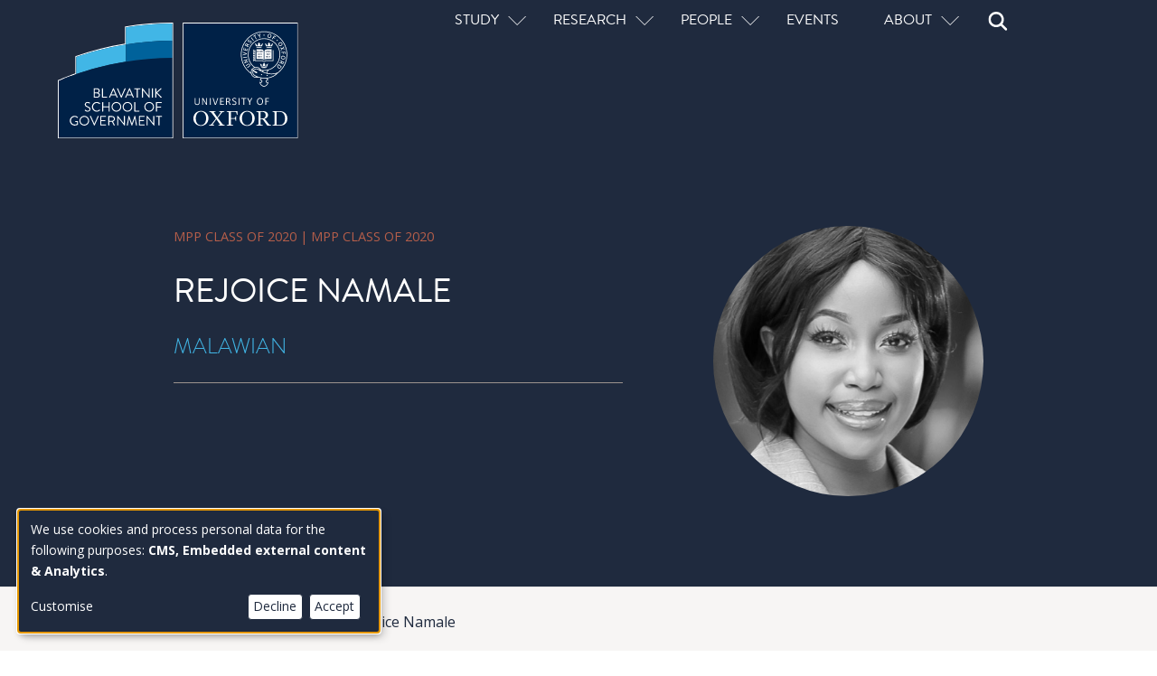

--- FILE ---
content_type: text/html; charset=UTF-8
request_url: https://www.bsg.ox.ac.uk/people/rejoice-namale
body_size: 10705
content:
<!DOCTYPE html>
<html  lang="en" dir="ltr" prefix="og: https://ogp.me/ns#">
  <head>
    <meta charset="utf-8" />
<script async src="https://www.googletagmanager.com/gtag/js?id=G-N6GZS431VQ"></script>
<script>window.dataLayer = window.dataLayer || [];function gtag(){dataLayer.push(arguments)};gtag("js", new Date());gtag("set", "developer_id.dMDhkMT", true);gtag("config", "G-N6GZS431VQ", {"groups":"default","page_placeholder":"PLACEHOLDER_page_location","allow_ad_personalization_signals":false});</script>
<link rel="canonical" href="https://www.bsg.ox.ac.uk/people/rejoice-namale" />
<meta property="og:url" content="https://www.bsg.ox.ac.uk/people/rejoice-namale" />
<meta property="og:title" content="Rejoice Namale" />
<meta name="twitter:card" content="summary" />
<meta name="twitter:title" content="Rejoice Namale" />
<meta name="twitter:image" content="https://www.bsg.ox.ac.uk/sites/default/files/2021-09/BSG-default.png" />
<meta name="Generator" content="Drupal 10 (https://www.drupal.org)" />
<meta name="MobileOptimized" content="width" />
<meta name="HandheldFriendly" content="true" />
<meta name="viewport" content="width=device-width, initial-scale=1.0" />
<link rel="icon" href="/themes/custom/olamalu_bsg_emulsify/favicon.ico" type="image/vnd.microsoft.icon" />
<link rel="preconnect" href="https://fonts.googleapis.com" />
<link rel="preconnect" href="https://fonts.gstatic.com" crossorigin="" />
<script src="/sites/default/files/google_tag/bsg_gtm/google_tag.script.js?t8z4y9" defer></script>

    <title>Rejoice Namale | Blavatnik School of Government</title>
    <link rel="stylesheet" media="all" href="/sites/default/files/css/css_VLpU-9OiByBc3U-4bY3ZQcK_RZIJo0UWnALYbbpq-fc.css?delta=0&amp;language=en&amp;theme=olamalu_bsg_emulsify&amp;include=eJzLzkksytfPBpE6-TmJuYk5pfFJxenxqbmlOcWZaZX66Tn5SYk5OsWVxSWpufpJicWpAAwuFBw" />
<link rel="stylesheet" media="all" href="/sites/default/files/css/css_YtqSL15vfCBWTbKQT6SSRWh0vESUuxAPoQcn43FEzhI.css?delta=1&amp;language=en&amp;theme=olamalu_bsg_emulsify&amp;include=eJzLzkksytfPBpE6-TmJuYk5pfFJxenxqbmlOcWZaZX66Tn5SYk5OsWVxSWpufpJicWpAAwuFBw" />
<link rel="stylesheet" media="all" href="//fonts.googleapis.com/css2?family=Open+Sans:ital,wght@0,400;0,700;1,400&amp;display=swap" />

    <script src="/libraries/klaro/dist/klaro-no-translations-no-css.js?t8z4y9" defer id="klaro-js"></script>

  </head>
  <body class="path-node page--node-type-person">
    <a href="#main-content" class="visually-hidden focusable skip-link">
      Skip to main content
    </a>
    <noscript><iframe src="https://www.googletagmanager.com/ns.html?id=GTM-TJCW3CR" height="0" width="0" style="display:none;visibility:hidden"></iframe></noscript>
      <div class="dialog-off-canvas-main-canvas" data-off-canvas-main-canvas>
    



            <div>
    <div data-drupal-messages-fallback class="hidden"></div>

  </div>

      <div  class="layout-container">
            
<header  class="header">
  <div  class="header__inner">
    <div  class="header__primary">
      <div  class="header__branding">
                   
  

<a
   class="logo-link"
    href="/"
>
      

  
<img
   class="logo__image"
      src="/themes/custom/olamalu_bsg_emulsify/images/logo.svg"
      alt="Logo"
    />
    </a>

              </div>
      <div  class="header__menu">
        <div  class="header__menu-wrapper">
            <nav role="navigation" aria-labelledby="block-olamalu-bsg-emulsify-main-menu-menu" id="block-olamalu-bsg-emulsify-main-menu">
            
  <h2 class="visually-hidden" id="block-olamalu-bsg-emulsify-main-menu-menu">Main navigation</h2>
  

        

<input type="checkbox" class="check" id="main-menu-menustate">
<nav id="main-nav" class="main-nav">
  <div class="main-menu-content">
    <ul class="main-menu-header">
      <li class="main-menu-item main-menu-menuicon">
        <a href="#main-menu-menustate" role="button" class="main-menu-menuanchor main-menu-menuanchor-open" id="main-menu-menuanchor-open">
					<span class="main-menu-menuanchor-label">Open Menu</span>
				</a>
				<a href="#" role="button" class="main-menu-menuanchor main-menu-menuanchor-close" id="main-menu-menuanchor-close">
					<span class="main-menu-menuanchor-label">Close Menu</span>
				</a>
        <label class="main-menu-menuicon-label" for="main-menu-menustate" aria-hidden="true">
          <span class="menuicon-line menuicon-line-top">
            <span class="menuicon-line-inner menuicon-line-inner-top"></span>
          </span>
          <span class="menuicon-line menuicon-line-bottom">
            <span class="menuicon-line-inner menuicon-line-inner-bottom"></span>
          </span>
        </label>
      </li>
    </ul>
    


    
                          
    
<ul  class="main-menu-main text--list">
            
<li  class="main-menu-main__item main-menu-main__item--with-sub">
                        <input type="checkbox" class="main-menu--toggle-item-check">
        <div class="main-menu--toggle-wrapper">
          <div class="label">Study</div>
          <div class="caret"></div>
        </div>
                        
                                    
    
<ul  class="main-menu-main main-menu-main--sub main-menu-main--sub-1 text--list">
            
<li  class="main-menu-main__item main-menu-main__item--sub main-menu-main__item--sub-1">
                        <a href="/study" class="main-menu-main__link main-menu-main__link--sub main-menu-main__link--sub-1" data-drupal-link-system-path="node/8889">Study here</a>
                </li>
          
<li  class="main-menu-main__item main-menu-main__item--sub main-menu-main__item--sub-1">
                        <a href="/study/mpp" class="main-menu-main__link main-menu-main__link--sub main-menu-main__link--sub-1" data-drupal-link-system-path="node/8888">Master of Public Policy</a>
                </li>
          
<li  class="main-menu-main__item main-menu-main__item--sub main-menu-main__item--sub-1">
                        <a href="/study/dphil" class="main-menu-main__link main-menu-main__link--sub main-menu-main__link--sub-1" data-drupal-link-system-path="node/9057">DPhil in Public Policy</a>
                </li>
          
<li  class="main-menu-main__item main-menu-main__item--sub main-menu-main__item--sub-1">
                        <a href="/course/msc-public-policy-research" title="MSc in Public Policy Research" class="main-menu-main__link main-menu-main__link--sub main-menu-main__link--sub-1" data-drupal-link-system-path="node/9205">MSc in Public Policy Research</a>
                </li>
          
<li  class="main-menu-main__item main-menu-main__item--sub main-menu-main__item--sub-1">
                        <a href="/study/public-policy-1plus1" class="main-menu-main__link main-menu-main__link--sub main-menu-main__link--sub-1" data-drupal-link-system-path="node/9206">Public Policy 1+1</a>
                </li>
          
<li  class="main-menu-main__item main-menu-main__item--sub main-menu-main__item--sub-1">
                        <a href="/executive-programmes" class="main-menu-main__link main-menu-main__link--sub main-menu-main__link--sub-1" data-drupal-link-system-path="node/8886">Executive programmes</a>
                </li>
          
<li  class="main-menu-main__item main-menu-main__item--sub main-menu-main__item--sub-1">
                        <a href="/study/onlinecourses" class="main-menu-main__link main-menu-main__link--sub main-menu-main__link--sub-1" data-drupal-link-system-path="node/9432">Online courses</a>
                </li>
      </ul>
  
      </li>
          
<li  class="main-menu-main__item main-menu-main__item--with-sub">
                        <input type="checkbox" class="main-menu--toggle-item-check">
        <div class="main-menu--toggle-wrapper">
          <div class="label">Research</div>
          <div class="caret"></div>
        </div>
                        
                                    
    
<ul  class="main-menu-main main-menu-main--sub main-menu-main--sub-1 text--list">
            
<li  class="main-menu-main__item main-menu-main__item--sub main-menu-main__item--sub-1">
                        <a href="/research" class="main-menu-main__link main-menu-main__link--sub main-menu-main__link--sub-1" data-drupal-link-system-path="node/9209">Our research</a>
                </li>
          
<li  class="main-menu-main__item main-menu-main__item--sub main-menu-main__item--sub-1">
                        <a href="/research/research-projects-and-programmes" title="Research programmes and projects" class="main-menu-main__link main-menu-main__link--sub main-menu-main__link--sub-1" data-drupal-link-system-path="node/9433">Programmes and projects</a>
                </li>
          
<li  class="main-menu-main__item main-menu-main__item--sub main-menu-main__item--sub-1">
                        <a href="/research/publications" class="main-menu-main__link main-menu-main__link--sub main-menu-main__link--sub-1" data-drupal-link-system-path="node/9465">Publications</a>
                </li>
          
<li  class="main-menu-main__item main-menu-main__item--sub main-menu-main__item--sub-1">
                        <a href="/research/research-and-policy-updates" class="main-menu-main__link main-menu-main__link--sub main-menu-main__link--sub-1" data-drupal-link-system-path="node/9464">Research updates</a>
                </li>
          
<li  class="main-menu-main__item main-menu-main__item--sub main-menu-main__item--sub-1">
                        <a href="/research/faculty-spotlights" class="main-menu-main__link main-menu-main__link--sub main-menu-main__link--sub-1" data-drupal-link-system-path="node/9431">Faculty spotlights</a>
                </li>
          
<li  class="main-menu-main__item main-menu-main__item--sub main-menu-main__item--sub-1">
                        <a href="/research/about-our-research" class="main-menu-main__link main-menu-main__link--sub main-menu-main__link--sub-1" data-drupal-link-system-path="node/9211">About our research</a>
                </li>
      </ul>
  
      </li>
          
<li  class="main-menu-main__item main-menu-main__item--with-sub">
                        <input type="checkbox" class="main-menu--toggle-item-check">
        <div class="main-menu--toggle-wrapper">
          <div class="label">People</div>
          <div class="caret"></div>
        </div>
                        
                                    
    
<ul  class="main-menu-main main-menu-main--sub main-menu-main--sub-1 text--list">
            
<li  class="main-menu-main__item main-menu-main__item--sub main-menu-main__item--sub-1">
                        <a href="/people" class="main-menu-main__link main-menu-main__link--sub main-menu-main__link--sub-1" data-drupal-link-system-path="node/9395">Our people</a>
                </li>
          
<li  class="main-menu-main__item main-menu-main__item--sub main-menu-main__item--sub-1">
                        <a href="/alumni" class="main-menu-main__link main-menu-main__link--sub main-menu-main__link--sub-1" data-drupal-link-system-path="node/9396">Alumni</a>
                </li>
      </ul>
  
      </li>
          
<li  class="main-menu-main__item">
                        <a href="/events" class="main-menu-main__link" data-drupal-link-system-path="node/9210">Events</a>
                </li>
          
<li  class="main-menu-main__item main-menu-main__item--with-sub">
                        <input type="checkbox" class="main-menu--toggle-item-check">
        <div class="main-menu--toggle-wrapper">
          <div class="label">About</div>
          <div class="caret"></div>
        </div>
                        
                                    
    
<ul  class="main-menu-main main-menu-main--sub main-menu-main--sub-1 text--list">
            
<li  class="main-menu-main__item main-menu-main__item--sub main-menu-main__item--sub-1">
                        <a href="/about" class="main-menu-main__link main-menu-main__link--sub main-menu-main__link--sub-1" data-drupal-link-system-path="node/9234">About us</a>
                </li>
          
<li  class="main-menu-main__item main-menu-main__item--sub main-menu-main__item--sub-1">
                        <a href="/about/news" class="main-menu-main__link main-menu-main__link--sub main-menu-main__link--sub-1" data-drupal-link-system-path="node/9466">News</a>
                </li>
          
<li  class="main-menu-main__item main-menu-main__item--sub main-menu-main__item--sub-1">
                        <a href="/voices" class="main-menu-main__link main-menu-main__link--sub main-menu-main__link--sub-1" data-drupal-link-system-path="node/8119">Voices blog</a>
                </li>
          
<li  class="main-menu-main__item main-menu-main__item--sub main-menu-main__item--sub-1">
                        <a href="/about/media" class="main-menu-main__link main-menu-main__link--sub main-menu-main__link--sub-1" data-drupal-link-system-path="node/9471">In the media</a>
                </li>
          
<li  class="main-menu-main__item main-menu-main__item--sub main-menu-main__item--sub-1">
                        <a href="/about/support" class="main-menu-main__link main-menu-main__link--sub main-menu-main__link--sub-1" data-drupal-link-system-path="node/9383">Support</a>
                </li>
          
<li  class="main-menu-main__item main-menu-main__item--sub main-menu-main__item--sub-1">
                        <a href="/about/partnerships" class="main-menu-main__link main-menu-main__link--sub main-menu-main__link--sub-1" data-drupal-link-system-path="node/9179">Partnerships</a>
                </li>
          
<li  class="main-menu-main__item main-menu-main__item--sub main-menu-main__item--sub-1">
                        <a href="/case-centre/case-centre-public-leadership" class="main-menu-main__link main-menu-main__link--sub main-menu-main__link--sub-1" data-drupal-link-system-path="node/11230">Case teaching</a>
                </li>
          
<li  class="main-menu-main__item main-menu-main__item--sub main-menu-main__item--sub-1">
                        <a href="/about/connect" class="main-menu-main__link main-menu-main__link--sub main-menu-main__link--sub-1" data-drupal-link-system-path="node/9472">Connect</a>
                </li>
      </ul>
  
      </li>
      </ul>
  
  </div>
</nav>

  </nav>
<div id="block-primary-search-block" class="block block-olamalu-bsg-v2 block-olamalu-bsg-v2-primary-search block-minimal-search-form">
  <input type="checkbox" class="check" id="search-minimal-state">
<div id="search-minimal" class="search-minimal">
  <div class="search-minimal-content">
    <ul class="search-minimal-header">
      <li class="search-minimal-item search-minimal-menuicon">
        <a href="#search-minimal-state" role="button" class="search-minimal-anchor search-minimal-anchor-open" id="search-minimal-anchor-open">
					<span class="search-minimal-anchor-label">Open Search</span>
				</a>
				<a href="#" role="button" class="search-minimal-anchor search-minimal-anchor-close" id="search-minimal-anchor-close">
					<span class="search-minimal-anchor-label">Close Search</span>
				</a>
        <label class="search-minimal-icon-label" for="search-minimal-state" aria-hidden="true">
            


<svg  id="block-primary-search-block" class="icon block block-olamalu-bsg-v2 block-olamalu-bsg-v2-primary-search block-minimal-search-form" viewBox="0 0 10 10"

  
  
  >
      <use xlink:href="/themes/custom/olamalu_bsg_emulsify/dist/icons.svg#search-white"></use>
</svg>
        </label>
      </li>
    </ul>
    <div class="search-minimal-search-form">
        <div class="clear-both">
    <form class="olamalu-bsg-v2-primary-search-form" data-drupal-selector="olamalu-bsg-v2-primary-search-form" action="/people/rejoice-namale" method="post" id="olamalu-bsg-v2-primary-search-form" accept-charset="UTF-8">
  <div class="js-form-item form-item form-item__label-display--before">
        
    <input data-drupal-selector="edit-keywords" type="text" id="edit-keywords" name="keywords" value="" size="128" maxlength="128" placeholder="Search" class="form-text form-item__textfield" />



  
      <div class="overlay-label"><label for="edit-keywords" class="form-item__label">Search</label></div>
  
      </div>

    <input data-drupal-selector="edit-submit" type="submit" id="edit-submit" name="op" value="Search" class="button js-form-submit form-submit form-item__textfield" />



    <input autocomplete="off" data-drupal-selector="form-hdbuygthkfja0-jv-hk0lyvs7rijk7uq-m8ox0ckc5m" type="hidden" name="form_build_id" value="form-HdbuyGtHkfja0_jV-hK0lYvs7RIJk7uQ-M8OX0CKc5M" class="form-item__textfield" />



    <input data-drupal-selector="edit-olamalu-bsg-v2-primary-search-form" type="hidden" name="form_id" value="olamalu_bsg_v2_primary_search_form" class="form-item__textfield" />



</form>

</div>

    </div>
  </div>
</div></div>

        </div>
      </div>
    </div>
  </div>
</header>

            
    
    
    
    <div  class="main">
    <a id="main-content" tabindex="-1"></a>    <main role="main"  class="main-content">
            <div>
    <div  id="block-olamalu-bsg-emulsify-content" class="block">
  
    
      

<article class="node-type--person full clearfix">
    
<section  class="banner-person banner-person--standard node-type--person full clearfix">
    <div  class="banner-person__content">
        <div class="content-group">
            <div class="tag-group">
                <div class="person-type">MPP class of 2020 | MPP Class of 2020</div>
            </div>
            <div  class="banner-person__title">
            <span>Rejoice Namale</span>

            </div>
            <div  class="banner-person__subtitle">
            Malawian
            </div>
                                                                                </div>
        <div  class="banner-person__image">
            
<img
   class="image"
      src="https://www.bsg.ox.ac.uk/sites/default/files/styles/square_image/public/2020-09/Rejoice%20Namale.jpg?itok=xZ8bsU-E"
    />
        </div>
    </div>
</section>    

  <nav role='navigation' aria-labelledby='system-breadcrumb'>
    <h2  class="visually-hidden" id='system-breadcrumb'>Breadcrumb</h2>
    <ol  class="breadcrumb">
          <li  class="breadcrumb__item">
                  <a  class="breadcrumb__link" href="/people">People</a>
              </li>
          <li  class="breadcrumb__item">
                  <a  class="breadcrumb__link" href="/people/rejoice-namale">Rejoice Namale</a>
              </li>
        </ol>
  </nav>

    <div class="section--wrapper">
      <div class="section--main">
              </div>
      <div class="section--sidebar">
              </div>
    </div>
                
    
</article>

  </div>

  </div>

      </main>
  </div>
            
<footer id="footer" class="footer " role="contentinfo">
  <div class="google-social-profile hide">
    <span itemscope itemtype="https://schema.org/Organization">
      <link itemprop="url" href="https://www.bsg.ox.ac.uk">
      <a itemprop="sameAs" href="https://www.facebook.com/Oxfordbsg">FB</a>
      <a itemprop="sameAs" href="https://twitter.com/BlavatnikSchool">Twitter</a>
      <a itemprop="sameAs" href="https://www.linkedin.com/company/blavatnik-school-of-government">LinkedIn</a>
      <a itemprop="sameAs" href="https://www.youtube.com/user/oxfordbsg">Youtube</a>
    </span>
  </div>
  <div class="footer-content-wrapper">
    <div class="footer-first">
         
  

<a
   class="logo-link"
    href="/"
>
      

  
<img
   class="logo__image"
      src="/themes/custom/olamalu_bsg_emulsify/images/logo.svg"
      alt="Logo"
    />
    </a>

        <div class="social-connect">
          <a href="https://www.instagram.com/blavatnikschool/?hl=en-gb" class="social-icon">
            <svg
              width="6.3992548mm"
              height="6.3992085mm"
              viewBox="0 0 6.3992548 6.3992085"
              version="1.1"
              id="svg3769"
              xmlns="http://www.w3.org/2000/svg"
              xmlns:svg="http://www.w3.org/2000/svg">
              <defs
                id="defs3766" />
              <g
                id="layer1"
                transform="translate(-77.024508,-117.64867)">
                <g
                  id="g2702"
                  transform="matrix(0.35277776,0,0,0.35277776,77.024508,117.64867)">
                  <path
                    d="M 9.0698099,0 C 6.605845,0 6.2982273,0.01133718 5.3307815,0.05441846 4.3648462,0.09976718 3.7072849,0.25168541 3.1290843,0.47616148 2.5327442,0.70744002 2.0263467,1.0180788 1.5222163,1.5222051 1.0180863,2.0263317 0.70668942,2.53197 0.476165,3.1290615 0.25168726,3.7072577 0.09901209,4.3648143 0.05441886,5.3307414 0.00906981,6.2981811 0,6.6057968 0,9.0697432 c 0,2.4639478 0.01133726,2.7715618 0.05441886,3.7390008 0.04534905,0.965173 0.1972684,1.623486 0.42174614,2.201681 0.2312802,0.59558 0.5419212,1.102729 1.0460513,1.606856 0.5041306,0.503372 1.0097721,0.815521 1.606868,1.046043 0.5789564,0.223723 1.2365177,0.377152 2.2016972,0.421746 0.9674458,0.04535 1.2750635,0.05442 3.7390284,0.05442 2.4639651,0 2.7715831,-0.01134 3.7390291,-0.05442 0.96518,-0.04535 1.623498,-0.198021 2.201697,-0.421744 0.595584,-0.231277 1.102738,-0.542673 1.606867,-1.046043 0.503376,-0.504127 0.815529,-1.009011 1.046053,-1.606857 0.223722,-0.578196 0.377153,-1.236508 0.421745,-2.201681 0.04535,-0.967438 0.05442,-1.275052 0.05442,-3.7390008 0,-2.4639478 -0.01134,-2.7715621 -0.05442,-3.7390022 C 18.039854,4.3655682 17.88718,3.7065005 17.663456,3.1290598 17.432177,2.5327244 17.120779,2.0263302 16.617403,1.5222038 16.113274,1.0180788 15.608386,0.70668423 15.010536,0.47616148 14.432337,0.25168541 13.774019,0.09901135 12.808839,0.05441843 11.841393,0.00906974 11.533775,0 9.0698099,0 Z m 0,1.6325538 c 2.4208841,0 2.7096061,0.012093 3.6657141,0.053663 0.884308,0.04157 1.364252,0.1881971 1.683207,0.3136618 0.424769,0.1640115 0.725582,0.3605225 1.04454,0.6772077 0.316688,0.3174408 0.513201,0.6190097 0.677211,1.0437763 0.123955,0.3189525 0.272095,0.7988934 0.312153,1.6831937 0.04308,0.9568577 0.05291,1.2440662 0.05291,3.6656871 0,2.4216216 -0.01134,2.7095856 -0.05593,3.6656876 -0.0461,0.8843 -0.193489,1.364241 -0.3182,1.683194 -0.169302,0.424766 -0.362036,0.725577 -0.679478,1.044532 -0.316687,0.316685 -0.622794,0.513197 -1.043028,0.677207 -0.317444,0.123953 -0.804947,0.272092 -1.689253,0.312151 -0.962911,0.04308 -1.246343,0.05291 -3.6725167,0.05291 -2.4269295,0 -2.7103615,-0.01134 -3.6725178,-0.05593 C 4.4895558,16.403385 4.0020537,16.256002 3.6846104,16.131294 3.25455,15.961993 2.9590254,15.76926 2.6423378,15.451819 2.3241386,15.135135 2.1208239,14.829031 1.9621023,14.4088 1.8373924,14.091359 1.690764,13.603859 1.6446589,12.71956 1.6106471,11.767237 1.598554,11.473226 1.598554,9.0584059 1.598554,6.6428313 1.610647,6.3480644 1.644659,5.3844047 1.690764,4.5001049 1.8373924,4.0133615 1.9621023,3.6959209 2.1208241,3.2651076 2.3241389,2.970341 2.6423383,2.6521442 2.9590256,2.3354592 3.2545502,2.1313899 3.6846104,1.9734253 4.0020537,1.8479606 4.4789748,1.700577 5.3632808,1.6552284 6.3269482,1.6212168 6.6103792,1.6098797 9.0357981,1.6098797 Z m 0,2.7798765 c -2.5735583,0 -4.6573472,2.086041 -4.6573472,4.6573129 0,2.5735398 2.0860558,4.6573138 4.6573472,4.6573138 2.5735591,0 4.6573481,-2.086042 4.6573481,-4.6573138 0,-2.5735393 -2.086057,-4.6573134 -4.6573481,-4.6573129 z m 0,7.6805617 c -1.6703563,0 -3.0232696,-1.352904 -3.0232696,-3.0232488 0,-1.6703439 1.3529133,-3.0232473 3.0232696,-3.0232473 1.6703571,0 3.0232711,1.3529034 3.0232711,3.0232473 0,1.6703448 -1.352914,3.0232488 -3.0232711,3.0232488 z M 14.999955,4.2287679 c 0,0.6008706 -0.488258,1.0883693 -1.088379,1.0883693 -0.600875,0 -1.088378,-0.488254 -1.088378,-1.0883693 0,-0.6001146 0.488259,-1.0876134 1.088378,-1.0876134 0.599364,-7.558e-4 1.088379,0.4874988 1.088379,1.0876134 z"
                    style="fill:#1f2a3e;fill-opacity:1;fill-rule:nonzero;stroke:none"
                    id="path2704" />
                </g>
              </g>
            </svg>
          </a>
          <a href="https://www.linkedin.com/company/blavatnik-school-of-government" class="social-icon">
            <svg
              width="6.0320525mm"
              height="6.3992071mm"
              viewBox="0 0 6.0320525 6.3992071"
              version="1.1"
              id="svg3831"
              xmlns="http://www.w3.org/2000/svg"
              xmlns:svg="http://www.w3.org/2000/svg">
              <defs
                id="defs3828" />
              <g
                id="layer1"
                transform="translate(-88.132249,-99.896971)">
                <g
                  id="g2706"
                  transform="matrix(0.35277776,0,0,0.35277776,88.132249,99.896971)">
                  <path
                    d="M 14.567407,15.457866 H 12.035371 V 11.24875 c 0,-1.00372 -0.01924,-2.2954018 -1.319453,-2.2954018 -1.3201641,0 -1.5217861,1.0921478 -1.5217861,2.2213298 v 4.283188 H 6.6620932 V 6.8023076 h 2.4322939 v 1.1798225 h 0.032772 C 9.4669962,7.3018994 10.293435,6.5838776 11.528106,6.5838776 c 2.565523,0 3.040014,1.791274 3.040014,4.1229544 v 4.751034 z M 3.8023305,5.61795 c -0.8150396,0 -1.4697785,-0.6998816 -1.4697785,-1.5607515 0,-0.8601141 0.6554515,-1.5592401 1.4697785,-1.5592401 0.8121896,0 1.4704904,0.699126 1.4704904,1.5592401 0,0.8608699 -0.6590132,1.5607515 -1.4704904,1.5607515 z m 1.2695804,9.839916 H 2.5327494 V 6.8023076 H 5.0719109 Z M 15.834138,4.1434149e-8 H 1.2617438 C 0.5642581,4.1434149e-8 0,0.58499837 0,1.3067988 V 16.832687 c 0,0.722556 0.5642581,1.306799 1.2617438,1.306799 H 15.832 c 0.696774,0 1.266732,-0.584243 1.266732,-1.306799 V 1.3067988 C 17.098732,0.58499837 16.528774,4.1434149e-8 15.832,4.1434149e-8 h 0.0021 z"
                    style="fill:#1f2a3e;fill-opacity:1;fill-rule:nonzero;stroke:none"
                    id="path2708" />
                </g>
              </g>
            </svg>
          </a>
          <a href="https://twitter.com/BlavatnikSchool" class="social-icon">
            <svg 
              width="7.3925214mm" 
              height="6.3364477mm" 
              viewBox="0 0 1200 1227" 
              fill="none" 
              xmlns="http://www.w3.org/2000/svg">
              <path d="M714.163 519.284L1160.89 0H1055.03L667.137 450.887L357.328 0H0L468.492 681.821L0 1226.37H105.866L515.491 750.218L842.672 1226.37H1200L714.137 519.284H714.163ZM569.165 687.828L521.697 619.934L144.011 79.6944H306.615L611.412 515.685L658.88 583.579L1055.08 1150.3H892.476L569.165 687.854V687.828Z" 
                style="fill:#1f2a3e"/>
            </svg>
          </a>
          <a href="https://bsky.app/profile/blavatnikschool.bsky.social" class="social-icon">
            <svg
              width="24"
              height="24"
              viewBox="0 0 24 24"
              fill="#1f2a3e"
              xmlns="http://www.w3.org/2000/svg">
              <path d="M12 10.8c-1.087 -2.114 -4.046 -6.053 -6.798 -7.995C2.566 0.944 1.561 1.266 0.902 1.565 0.139 1.908 0 3.08 0 3.768c0 0.69 0.378 5.65 0.624 6.479 0.815 2.736 3.713 3.66 6.383 3.364 0.136 -0.02 0.275 -0.039 0.415 -0.056 -0.138 0.022 -0.276 0.04 -0.415 0.056 -3.912 0.58 -7.387 2.005 -2.83 7.078 5.013 5.19 6.87 -1.113 7.823 -4.308 0.953 3.195 2.05 9.271 7.733 4.308 4.267 -4.308 1.172 -6.498 -2.74 -7.078a8.741 8.741 0 0 1 -0.415 -0.056c0.14 0.017 0.279 0.036 0.415 0.056 2.67 0.297 5.568 -0.628 6.383 -3.364 0.246 -0.828 0.624 -5.79 0.624 -6.478 0 -0.69 -0.139 -1.861 -0.902 -2.206 -0.659 -0.298 -1.664 -0.62 -4.3 1.24C16.046 4.748 13.087 8.687 12 10.8Z"></path>
            </svg>
          </a>
          <a href="https://www.facebook.com/BlavatnikSchool" class="social-icon">
            <svg
              width="3.1682234mm"
              height="6.3364472mm"
              viewBox="0 0 3.1682234 6.3364472"
              version="1.1"
              id="svg3645"
              xmlns="http://www.w3.org/2000/svg"
              xmlns:svg="http://www.w3.org/2000/svg">
              <defs
                id="defs3642" />
              <g
                id="layer1"
                transform="translate(-52.353816,-146.35587)">
                <g
                  id="g2694"
                  transform="matrix(0.35277776,0,0,0.35277776,50.237149,146.35587)">
                  <path
                    d="M 8.2451973,5.9871945 H 6 V 8.980792 h 2.2451973 v 8.980792 H 11.987194 V 8.980792 h 2.72567 L 14.980791,5.9871945 H 11.987194 V 4.7396126 c 0,-0.7147207 0.143693,-0.9976161 0.834465,-0.9976161 h 2.159132 V 0 H 12.130887 C 9.4396429,0 8.2451973,1.1847161 8.2451973,3.4538627 Z"
                    style="fill:#1f2a3e;fill-opacity:1;fill-rule:nonzero;stroke:none"
                    id="path2696" />
                </g>
              </g>
            </svg>          
          </a>
          <a href="https://www.youtube.com/c/BlavatnikSchool?sub_confirmation=1" class="social-icon">
            <svg
              width="8.448514mm"
              height="6.3364739mm"
              viewBox="0 0 8.448514 6.3364739"
              version="1.1"
              id="svg3707"
              xmlns="http://www.w3.org/2000/svg"
              xmlns:svg="http://www.w3.org/2000/svg">
              <defs
                id="defs3704" />
              <g
                id="layer1"
                transform="translate(-90.337809,-158.30413)">
                <g
                  id="g2698"
                  transform="matrix(0.35277776,0,0,0.35277776,90.337809,157.24584)">
                  <path
                    d="M 19.572943,3.1836052 C 15.976671,2.9381323 7.9668822,2.9391308 4.3755984,3.1836052 0.48695385,3.4490352 0.0289381,5.7979875 0,11.980703 c 0.02893782,6.17174 0.48296225,8.530672 4.3755984,8.7971 3.5922814,0.244475 11.6010736,0.245474 15.1973446,0 3.888645,-0.265432 4.34666,-2.614383 4.375601,-8.7971 C 23.919603,5.8089638 23.465582,3.4500332 19.572943,3.1836052 Z M 8.9807043,15.972128 V 7.9892802 L 16.963551,11.97372 Z"
                    style="fill:#1f2a3e;fill-opacity:1;fill-rule:nonzero;stroke:none"
                    id="path2700" />
                </g>
              </g>
            </svg>          
          </a>
        </div>
    </div>
    <div class="footer-second">
      <div class="address">
        <h3>Blavatnik School of Government</h3>
        <p>University of Oxford</p>
        <p> Radcliffe Observatory Quarter</p>
        <p>Woodstock Road</p>
        <p>Oxford</p>
        <p>OX2 6GG</p> 
      </div>
      <div class="staff-menu">
        <h3>Community</h3>
        <a href="/voices">Voices</a>
        <a href="https://www.bsg.ox.ac.uk/mailing-list">Connect</a> 
        <a href="https://www.bsg.ox.ac.uk/alumni">Alumni</a>
        <a href="https://canvas.ox.ac.uk/login">Canvas</a>
        <a href="https://unioxfordnexus.sharepoint.com/sites/BSOG-HUB-BlavatnikSchoolofGovernment">Staff resources</a>
      </div>
      <div class="useful-menu">
        <h3>Useful links</h3>
        <nav role="navigation" aria-labelledby="block-olamalu-bsg-emulsify-footer-menu" id="block-olamalu-bsg-emulsify-footer">
            
  <h2 class="visually-hidden" id="block-olamalu-bsg-emulsify-footer-menu">Footer</h2>
  

        


    
                          
    
<ul  class="menu text--list">
            
<li  class="menu__item">
                        <a href="/about/about-us" class="menu__link" data-drupal-link-system-path="node/9234">About</a>
                </li>
          
<li  class="menu__item">
                        <a href="/about/media" class="menu__link" data-drupal-link-system-path="node/9471">Press</a>
                </li>
          
<li  class="menu__item">
                        <a href="/workforus" class="menu__link" data-drupal-link-system-path="node/10730">Work for us</a>
                </li>
          
<li  class="menu__item">
                        <a href="/about/governance" class="menu__link" data-drupal-link-system-path="node/9417">Governance</a>
                </li>
          
<li  class="menu__item">
                        <a href="/venue-hire" class="menu__link" data-drupal-link-system-path="node/9494">Venue hire</a>
                </li>
          
<li  class="menu__item">
                        <a href="/contact-us-and-visitor-information" class="menu__link" data-drupal-link-system-path="node/20">Contact us</a>
                </li>
      </ul>
  

  </nav>

      </div>
      <div class="mailing-list">
        <a href="/mailing-list"><h3>Sign up to our mailing List</h3></a>
        <form class="olamalu-bsg-mailchimp-signup-form" data-drupal-selector="olamalu-bsg-mailchimp-signup-form" action="/people/rejoice-namale" method="post" id="olamalu-bsg-mailchimp-signup-form" accept-charset="UTF-8">
  <div class="js-form-item form-item form-item__label-display--before">
        
    <input data-drupal-selector="edit-first-name" type="text" id="edit-first-name" name="first_name" value="" size="60" maxlength="128" class="form-text form-item__textfield" placeholder=" " />



  
      <div class="overlay-label"><label for="edit-first-name" class="form-item__label">First name</label></div>
  
      </div>
<div class="js-form-item form-item form-item__label-display--before">
        
    <input data-drupal-selector="edit-last-name" type="text" id="edit-last-name" name="last_name" value="" size="60" maxlength="128" class="form-text form-item__textfield" placeholder=" " />



  
      <div class="overlay-label"><label for="edit-last-name" class="form-item__label">Last name</label></div>
  
      </div>
<div class="js-form-item form-item form-item__label-display--before">
        
    <input data-drupal-selector="edit-email" type="email" id="edit-email" name="email" value="" size="60" maxlength="254" class="form-email required form-item__textfield" required="required" aria-required="true" placeholder=" " />



  
      <div class="overlay-label"><label for="edit-email" class="js-form-required form-required form-item__label">Email</label></div>
  
      </div>

    <input data-drupal-selector="edit-mailchimp-tags" type="hidden" name="mailchimp_tags" class="form-item__textfield" />


<div class="js-form-item form-item form-item__label-display--after">
        
    <input data-drupal-selector="edit-confirmation" type="checkbox" id="edit-confirmation" name="confirmation" value="1" class="form-checkbox required form-item__textfield" required="required" aria-required="true" />



  
  
      <label for="edit-confirmation" class="option js-form-required form-required form-item__label">Please tick to confirm</label>
      </div>

    <input autocomplete="off" data-drupal-selector="form-ml2wbzut7qjlwaifubainecjzur1t4oafo5e72kbmh4" type="hidden" name="form_build_id" value="form-ML2WBzUt7QJlWaiFUBaInecJZur1T4oAFo5E72kbmH4" class="form-item__textfield" />



    <input data-drupal-selector="edit-olamalu-bsg-mailchimp-signup-form" type="hidden" name="form_id" value="olamalu_bsg_mailchimp_signup_form" class="form-item__textfield" />



    <input data-drupal-selector="edit-honeypot-time" type="hidden" name="honeypot_time" value="XuUZS_KNOSGiUqaVtNlOYnt4plp5HYP012vCsHnrRho" class="form-item__textfield" />


<div data-drupal-selector="edit-actions" class="form-actions js-form-wrapper form-wrapper" id="edit-actions--2">
    <input data-drupal-selector="edit-submit" type="submit" id="edit-submit--2" name="op" value="Sign up" class="button js-form-submit form-submit form-item__textfield" />


</div>
<div class="url-textfield js-form-wrapper form-wrapper" style="display: none !important;"><div class="js-form-item form-item form-item__label-display--before">
        
    <input autocomplete="off" data-drupal-selector="edit-url" type="text" id="edit-url" name="url" value="" size="20" maxlength="128" class="form-text form-item__textfield" placeholder=" " />



  
      <div class="overlay-label"><label for="edit-url" class="form-item__label">Leave this field blank</label></div>
  
      </div>
</div>

</form>

      </div>
    </div>
    <div class="footer-third">
      <p>Tel: +44 (0)1865 614 343</p>
      <p>Email: <a href="mailto:enquiries@bsg.ox.ac.uk">enquiries@bsg.ox.ac.uk</a></p>
    </div>
    <div class="footer-fourth">
      <div class="left-menu menu">
        <div class="menu-item">Copyright Blavatnik School of Government</div>
        <div class="menu-item"><a href="/privacy">Privacy policy</a></div>
        <div class="menu-item"><a href="/accessibility">Accessibility statement</a></div>
      </div>
      <div class="right-menu menu">
        <div class="menu-item"><a href="https://unioxfordnexus.sharepoint.com/sites/BSOG-HUB-BlavatnikSchoolofGovernment">Staff intranet</a></div>
      </div>
    </div> 
  </div>
</footer>
      </div>

  </div>

    
    <script type="application/json" data-drupal-selector="drupal-settings-json">{"path":{"baseUrl":"\/","pathPrefix":"","currentPath":"node\/5856","currentPathIsAdmin":false,"isFront":false,"currentLanguage":"en"},"pluralDelimiter":"\u0003","suppressDeprecationErrors":true,"google_analytics":{"account":"G-N6GZS431VQ"},"klaro":{"config":{"elementId":"klaro","storageMethod":"cookie","cookieName":"klaro","cookieExpiresAfterDays":1,"cookieDomain":"","groupByPurpose":false,"acceptAll":true,"hideDeclineAll":false,"hideLearnMore":false,"learnMoreAsButton":false,"additionalClass":" hide-consent-dialog-title klaro-theme-olamalu_bsg_emulsify","disablePoweredBy":true,"htmlTexts":false,"autoFocus":true,"privacyPolicy":"https:\/\/www.bsg.ox.ac.uk\/privacy-and-cookies","lang":"en","services":[{"name":"klaro","default":true,"title":"Klaro!","description":"Saves the status of the user\u0027s consent in your browser.","purposes":["cms"],"callbackCode":"","cookies":[["klaro","",""]],"required":true,"optOut":false,"onlyOnce":false,"contextualConsentOnly":false,"contextualConsentText":"","wrapperIdentifier":[],"translations":{"en":{"title":"Klaro!"}}},{"name":"vimeo","default":false,"title":"Vimeo","description":"Vimeo is a video sharing platform by Vimeo, LLC (USA).","purposes":["external_content"],"callbackCode":"","cookies":[],"required":false,"optOut":false,"onlyOnce":false,"contextualConsentOnly":false,"contextualConsentText":"","wrapperIdentifier":[],"translations":{"en":{"title":"Vimeo"}}},{"name":"youtube","default":false,"title":"YouTube","description":"YouTube is an online video sharing platform owned by Google.","purposes":["external_content"],"callbackCode":"","cookies":[],"required":false,"optOut":false,"onlyOnce":false,"contextualConsentOnly":false,"contextualConsentText":"","wrapperIdentifier":[],"translations":{"en":{"title":"YouTube"}}},{"name":"gtm","default":false,"title":"Google Tag Manager","description":"Manages and deploys marketing tags.","purposes":["analytics"],"callbackCode":"","cookies":[],"required":false,"optOut":false,"onlyOnce":false,"contextualConsentOnly":false,"contextualConsentText":"","wrapperIdentifier":[],"translations":{"en":{"title":"Google Tag Manager"}}},{"name":"cms","default":true,"title":"CMS","description":"Store data (e.g. cookies) in browser for using this website.","purposes":["cms"],"callbackCode":"","cookies":[["^[SESS|SSESS]","",""]],"required":true,"optOut":false,"onlyOnce":false,"contextualConsentOnly":false,"contextualConsentText":"","wrapperIdentifier":[],"translations":{"en":{"title":"CMS"}}}],"translations":{"en":{"consentModal":{"title":"Use of personal data and cookies","description":"Please choose the services and 3rd party applications we would like to use.\r\n","privacyPolicy":{"name":"privacy policy","text":"To learn more, please read our {privacyPolicy}.\r\n"}},"consentNotice":{"title":"Use of personal data and cookies","changeDescription":"There were changes since your last visit, please update your consent.","description":"We use cookies and process personal data for the following purposes: {purposes}.\r\n","learnMore":"Customise","privacyPolicy":{"name":"privacy policy"}},"ok":"Accept","save":"Save","decline":"Decline","close":"Close","acceptAll":"Accept all","acceptSelected":"Accept selected","service":{"disableAll":{"title":"Toggle all services","description":"Use this switch to enable\/disable all services."},"optOut":{"title":"(opt-out)","description":"This service is loaded by default (opt-out possible)."},"required":{"title":"(always required)","description":"This service is always required."},"purposes":"Purposes","purpose":"Purpose"},"contextualConsent":{"acceptAlways":"Always","acceptOnce":"Yes (this time)","description":"Load external content supplied by {title}?"},"poweredBy":"Powered by Klaro!","purposeItem":{"service":"Service","services":"Services"},"privacyPolicy":{"name":"privacy policy","text":"To learn more, please read our {privacyPolicy}.\r\n"},"purposes":{"advertising":{"title":"Advertising and Marketing","description":""},"analytics":{"title":"Analytics","description":""},"cms":{"title":"CMS","description":""},"livechat":{"title":"Live chat","description":""},"security":{"title":"Security","description":""},"styling":{"title":"Styling","description":""},"external_content":{"title":"Embedded external content","description":""}}}},"showNoticeTitle":true,"styling":{"theme":["light","left"]}},"dialog_mode":"notice","show_toggle_button":false,"toggle_button_icon":null,"show_close_button":false,"exclude_urls":[],"disable_urls":[]},"ajaxTrustedUrl":{"form_action_p_pvdeGsVG5zNF_XLGPTvYSKCf43t8qZYSwcfZl2uzM":true},"user":{"uid":0,"permissionsHash":"8f83745a57edd61c17a5d3f006d824ae9fb1a4f91f55487f915f4c6efdf48a72"}}</script>
<script src="/sites/default/files/js/js_MbQoUCC_IPBlHNQkJm-o7SBqg6yU57VCF45emJFoWBg.js?scope=footer&amp;delta=0&amp;language=en&amp;theme=olamalu_bsg_emulsify&amp;include=eJx1jEEOgCAMBD-E8iSyGGyIW2qsHPi9CUejlz3MTFbMhCWhgeOum0d5gXAQl8W5wQgFe8ouqWin131EoWXwx823VXH6d6CobdHS-gO3BDZj"></script>
<script src="https://maps.googleapis.com/maps/api/js?key=AIzaSyDrNeo33jBeZQxpUEbbaeGBP6lIkw9y0vw"></script>
<script src="/sites/default/files/js/js_kN5UfP7-xmV6KYlyeVbW1pcq_g97CvE8GnFlkY6h3jQ.js?scope=footer&amp;delta=2&amp;language=en&amp;theme=olamalu_bsg_emulsify&amp;include=eJx1jEEOgCAMBD-E8iSyGGyIW2qsHPi9CUejlz3MTFbMhCWhgeOum0d5gXAQl8W5wQgFe8ouqWin131EoWXwx823VXH6d6CobdHS-gO3BDZj"></script>

  </body>
</html>


--- FILE ---
content_type: image/svg+xml
request_url: https://www.bsg.ox.ac.uk/themes/custom/olamalu_bsg_emulsify/images/bsg-link-icons/caret-red.svg
body_size: 380
content:
<?xml version="1.0" encoding="UTF-8" standalone="no"?>
<svg
   xmlns="http://www.w3.org/2000/svg"
   id="svg3846"
   version="1.1"
   viewBox="0 0 10 10">
  <path
     d="M 0.88272058,0.61780268 5.3080705,5.0431437 0.88272058,9.4685069"
     id="path1797"
     style="fill:none;stroke:#b55e4a;stroke-width:0.5;stroke-miterlimit:4;stroke-dasharray:none;stroke-opacity:1" />
</svg>


--- FILE ---
content_type: image/svg+xml
request_url: https://www.bsg.ox.ac.uk/themes/custom/olamalu_bsg_emulsify/images/logo.svg
body_size: 65002
content:
<?xml version="1.0" encoding="UTF-8" standalone="no"?>
<!-- Created with Inkscape (http://www.inkscape.org/) -->

<svg
   width="266.29315"
   height="127.82058"
   viewBox="0 0 266.29315 127.82058"
   id="svg7010"
   version="1.1"
   xmlns="http://www.w3.org/2000/svg"
   xmlns:svg="http://www.w3.org/2000/svg"
   xmlns:rdf="http://www.w3.org/1999/02/22-rdf-syntax-ns#"
   xmlns:cc="http://creativecommons.org/ns#"
   xmlns:dc="http://purl.org/dc/elements/1.1/">
  <defs
     id="defs7012">
    <clipPath
       clipPathUnits="userSpaceOnUse"
       id="clipPath46-8-7">
      <path
         d="m 137.008,489.26 321.26,0 0,154.205 -321.26,0 0,-154.205 z"
         id="path48-8-5" />
    </clipPath>
  </defs>
  <metadata
     id="metadata7015">
    <rdf:RDF>
      <cc:Work
         rdf:about="">
        <dc:format>image/svg+xml</dc:format>
        <dc:type
           rdf:resource="http://purl.org/dc/dcmitype/StillImage" />
      </cc:Work>
    </rdf:RDF>
  </metadata>
  <g
     id="layer1"
     transform="translate(-221.13914,-371.30906)">
    <g
       transform="matrix(0.82890306,0,0,-0.82890306,107.57279,904.67875)"
       id="g11715"
       style="display:inline">
      <g
         id="g11717"
         clip-path="url(#clipPath46-8-7)">
        <g
           id="g11719"
           transform="translate(291.213,643.4645)">
          <path
             d="m 0,0 -1.169,0 c -20.539,0 -41.483,-1.69 -62.25,-5.024 l -0.984,-0.158 0,-0.997 0,-21.873 c -22.605,-3.684 -44.678,-9.212 -65.624,-16.435 l -0.788,-0.272 0,-0.834 0,-22.036 c -10.402,-3.614 -18.063,-6.807 -22.697,-8.869 l -0.693,-0.309 0,-0.759 0,-75.47 0,-1.169 1.169,0 151.867,0 1.169,0 0,1.169 L 0,-24.037 0,-1.169 0,0 Z m -1.169,-1.169 0,-22.868 0,-128.999 -151.867,0 0,75.47 c 4.405,1.96 12.399,5.314 23.39,9.105 l 0,22.868 c 16.243,5.601 39.022,12.149 66.412,16.546 l 0,22.868 c 18.738,3.008 39.631,5.01 62.065,5.01"
             style="fill:#ffffff;fill-opacity:1;fill-rule:nonzero;stroke:none"
             id="path11721" />
        </g>
        <g
           id="g11723"
           transform="translate(161.5675,575.0034)">
          <path
             d="m 0,0 c 16.242,5.601 39.023,12.149 66.411,16.546 l 0,22.868 C 39.023,35.018 16.242,28.47 0,22.868 L 0,0 Z"
             style="fill:#41b6e6;fill-opacity:1;fill-rule:nonzero;stroke:none"
             id="path11725" />
        </g>
        <g
           id="g11727"
           transform="translate(227.9793,637.286)">
          <path
             d="m 0,0 0,-22.868 c 18.738,3.008 39.63,5.009 62.065,5.009 l 0,22.869 C 39.63,5.01 18.738,3.008 0,0"
             style="fill:#41b6e6;fill-opacity:1;fill-rule:nonzero;stroke:none"
             id="path11729" />
        </g>
        <g
           id="g11731"
           transform="translate(227.9793,591.5494)">
          <path
             d="m 0,0 c -27.39,-4.397 -50.169,-10.945 -66.412,-16.546 -10.991,-3.79 -18.986,-7.144 -23.391,-9.105 l 0,-75.471 151.868,0 0,106.132 C 39.63,5.01 18.738,3.008 0,0"
             style="fill:#002147;fill-opacity:1;fill-rule:nonzero;stroke:none"
             id="path11733" />
        </g>
        <g
           id="g11735"
           transform="translate(227.9793,591.5494)">
          <path
             d="m 0,0 c 18.738,3.008 39.63,5.01 62.065,5.01 l 0,22.868 C 39.63,27.878 18.738,25.876 0,22.868 L 0,0 Z"
             style="fill:#00629b;fill-opacity:1;fill-rule:nonzero;stroke:none"
             id="path11737" />
        </g>
        <g
           id="g11739"
           transform="translate(189.325,550.4685)">
          <path
             d="M 0,0 C 1.376,0 2.146,0.983 2.146,2.235 2.146,3.522 1.376,4.381 0,4.381 l -2.915,0 L -2.915,0 0,0 Z m 0.304,-5.703 c 1.305,0 2.253,0.983 2.253,2.27 0,1.27 -1.162,2.199 -2.557,2.199 l -2.95,0 0,-4.469 3.254,0 z M -4.255,5.274 c 0,0.179 0.143,0.34 0.34,0.34 l 3.915,0 c 2.181,0 3.666,-1.413 3.666,-3.29 0,-1.376 -0.913,-2.378 -1.753,-2.861 0.948,-0.393 2.145,-1.269 2.145,-2.914 0,-2.002 -1.591,-3.45 -3.897,-3.45 l -4.076,0 c -0.197,0 -0.34,0.16 -0.34,0.339 l 0,11.836 z"
             style="fill:#ffffff;fill-opacity:1;fill-rule:nonzero;stroke:none"
             id="path11741" />
        </g>
        <g
           id="g11743"
           transform="translate(196.0658,555.7426)">
          <path
             d="m 0,0 c 0,0.178 0.143,0.34 0.34,0.34 l 0.696,0 c 0.18,0 0.34,-0.162 0.34,-0.34 l 0,-10.977 5.149,0 c 0.197,0 0.34,-0.162 0.34,-0.34 l 0,-0.518 c 0,-0.18 -0.143,-0.34 -0.34,-0.34 l -6.185,0 c -0.197,0 -0.34,0.16 -0.34,0.34 L 0,0 Z"
             style="fill:#ffffff;fill-opacity:1;fill-rule:nonzero;stroke:none"
             id="path11745" />
        </g>
        <g
           id="g11747"
           transform="translate(213.9447,547.8222)">
          <path
             d="m 0,0 c -0.876,1.949 -1.734,3.916 -2.61,5.864 l -0.143,0 L -5.363,0 0,0 Z m -8.492,-3.79 5.435,12.032 c 0.054,0.107 0.142,0.197 0.304,0.197 l 0.178,0 c 0.161,0 0.251,-0.09 0.304,-0.197 L 3.129,-3.79 C 3.236,-4.023 3.093,-4.255 2.825,-4.255 l -0.715,0 c -0.161,0 -0.269,0.107 -0.304,0.197 l -1.323,2.949 -6.347,0 -1.305,-2.949 c -0.036,-0.09 -0.144,-0.197 -0.304,-0.197 l -0.715,0 c -0.269,0 -0.411,0.232 -0.304,0.465"
             style="fill:#ffffff;fill-opacity:1;fill-rule:nonzero;stroke:none"
             id="path11749" />
        </g>
        <g
           id="g11751"
           transform="translate(216.0727,555.6176)">
          <path
             d="m 0,0 c -0.107,0.233 0.036,0.465 0.304,0.465 l 0.715,0 c 0.162,0 0.269,-0.108 0.304,-0.197 l 4.451,-10.012 0.073,0 4.451,10.012 c 0.036,0.089 0.161,0.197 0.304,0.197 l 0.715,0 c 0.269,0 0.411,-0.232 0.304,-0.465 L 6.186,-12.033 C 6.132,-12.14 6.025,-12.229 5.883,-12.229 l -0.18,0 c -0.124,0 -0.25,0.089 -0.304,0.196 L 0,0 Z"
             style="fill:#ffffff;fill-opacity:1;fill-rule:nonzero;stroke:none"
             id="path11753" />
        </g>
        <g
           id="g11755"
           transform="translate(235.5251,547.8222)">
          <path
             d="m 0,0 c -0.876,1.949 -1.734,3.916 -2.61,5.864 l -0.143,0 L -5.363,0 0,0 Z m -8.492,-3.79 5.435,12.032 c 0.054,0.107 0.142,0.197 0.304,0.197 l 0.178,0 c 0.161,0 0.251,-0.09 0.304,-0.197 L 3.129,-3.79 C 3.236,-4.023 3.093,-4.255 2.825,-4.255 l -0.715,0 c -0.161,0 -0.269,0.107 -0.304,0.197 l -1.323,2.949 -6.347,0 -1.305,-2.949 c -0.036,-0.09 -0.144,-0.197 -0.304,-0.197 l -0.715,0 c -0.269,0 -0.411,0.232 -0.304,0.465"
             style="fill:#ffffff;fill-opacity:1;fill-rule:nonzero;stroke:none"
             id="path11757" />
        </g>
        <g
           id="g11759"
           transform="translate(242.5519,554.8844)">
          <path
             d="m 0,0 -3.111,0 c -0.197,0 -0.34,0.161 -0.34,0.34 l 0,0.518 c 0,0.178 0.143,0.34 0.34,0.34 l 7.58,0 c 0.197,0 0.34,-0.162 0.34,-0.34 l 0,-0.518 C 4.809,0.161 4.666,0 4.469,0 l -3.11,0 0,-10.977 c 0,-0.179 -0.161,-0.34 -0.34,-0.34 l -0.679,0 c -0.179,0 -0.34,0.161 -0.34,0.34 L 0,0 Z"
             style="fill:#ffffff;fill-opacity:1;fill-rule:nonzero;stroke:none"
             id="path11761" />
        </g>
        <g
           id="g11763"
           transform="translate(249.5069,555.9391)">
          <path
             d="m 0,0 c 0,0.178 0.161,0.322 0.34,0.322 l 0.447,0 8.063,-10.048 0.036,0 0,9.529 c 0,0.179 0.143,0.34 0.34,0.34 l 0.625,0 c 0.178,0 0.34,-0.161 0.34,-0.34 l 0,-12.032 c 0,-0.179 -0.162,-0.321 -0.34,-0.321 l -0.322,0 -8.206,10.243 -0.018,0 0,-9.725 c 0,-0.179 -0.143,-0.34 -0.34,-0.34 l -0.625,0 c -0.179,0 -0.34,0.161 -0.34,0.34 L 0,0 Z"
             style="fill:#ffffff;fill-opacity:1;fill-rule:nonzero;stroke:none"
             id="path11765" />
        </g>
        <g
           id="g11767"
           transform="translate(262.8089,555.7426)">
          <path
             d="m 0,0 c 0,0.178 0.161,0.34 0.34,0.34 l 0.715,0 C 1.233,0.34 1.394,0.178 1.394,0 l 0,-11.835 c 0,-0.18 -0.161,-0.34 -0.339,-0.34 l -0.715,0 c -0.179,0 -0.34,0.16 -0.34,0.34 L 0,0 Z"
             style="fill:#ffffff;fill-opacity:1;fill-rule:nonzero;stroke:none"
             id="path11769" />
        </g>
        <g
           id="g11771"
           transform="translate(267.3144,555.6531)">
          <path
             d="m 0,0 c 0,0.233 0.179,0.43 0.429,0.43 l 0.519,0 C 1.181,0.43 1.376,0.233 1.376,0 l 0,-5.059 5.578,5.309 c 0.072,0.09 0.233,0.18 0.34,0.18 l 0.877,0 c 0.321,0 0.499,-0.359 0.214,-0.627 l -5.65,-5.274 5.918,-6.06 c 0.126,-0.126 0.09,-0.555 -0.304,-0.555 l -0.912,0 c -0.124,0 -0.285,0.071 -0.321,0.125 l -5.74,5.99 0,-5.686 c 0,-0.233 -0.195,-0.429 -0.428,-0.429 l -0.519,0 C 0.179,-12.086 0,-11.89 0,-11.657 L 0,0 Z"
             style="fill:#ffffff;fill-opacity:1;fill-rule:nonzero;stroke:none"
             id="path11773" />
        </g>
        <g
           id="g11775"
           transform="translate(172.9838,526.9691)">
          <path
             d="m 0,0 c 0.09,0.107 0.178,0.233 0.268,0.34 0.179,0.232 0.376,0.375 0.625,0.161 0.126,-0.108 1.431,-1.359 3.022,-1.359 1.448,0 2.396,0.912 2.396,1.967 0,1.233 -1.072,1.966 -3.129,2.824 -1.966,0.859 -3.147,1.663 -3.147,3.701 0,1.216 0.966,3.182 3.809,3.182 1.752,0 3.057,-0.911 3.057,-0.911 C 7.009,9.851 7.223,9.637 7.009,9.297 6.937,9.19 6.865,9.064 6.794,8.957 6.633,8.706 6.454,8.635 6.168,8.796 6.042,8.868 4.916,9.618 3.826,9.618 1.931,9.618 1.359,8.403 1.359,7.653 1.359,6.454 2.271,5.757 3.773,5.131 6.186,4.148 7.741,3.236 7.741,1.162 c 0,-1.859 -1.77,-3.218 -3.861,-3.218 -2.11,0 -3.54,1.233 -3.773,1.448 C -0.036,-0.483 -0.214,-0.34 0,0"
             style="fill:#ffffff;fill-opacity:1;fill-rule:nonzero;stroke:none"
             id="path11777" />
        </g>
        <g
           id="g11779"
           transform="translate(189.039,537.7857)">
          <path
             d="m 0,0 c 1.806,0 3.11,-0.625 4.326,-1.663 0.143,-0.143 0.162,-0.357 0.018,-0.5 L 3.861,-2.646 c -0.142,-0.179 -0.285,-0.161 -0.464,0.018 -0.93,0.805 -2.199,1.34 -3.416,1.34 -2.823,0 -4.987,-2.378 -4.987,-5.149 0,-2.753 2.164,-5.13 4.987,-5.13 1.557,0 2.469,0.625 3.416,1.34 0.179,0.143 0.322,0.126 0.429,0.053 l 0.536,-0.482 c 0.143,-0.107 0.107,-0.357 -0.018,-0.483 -1.215,-1.179 -2.752,-1.734 -4.344,-1.734 -3.576,0 -6.454,2.844 -6.454,6.419 C -6.454,-2.878 -3.576,0 0,0"
             style="fill:#ffffff;fill-opacity:1;fill-rule:nonzero;stroke:none"
             id="path11781" />
        </g>
        <g
           id="g11783"
           transform="translate(196.3159,537.2672)">
          <path
             d="m 0,0 c 0,0.178 0.161,0.34 0.34,0.34 l 0.696,0 c 0.197,0 0.34,-0.162 0.34,-0.34 l 0,-5.22 7.259,0 0,5.22 c 0,0.178 0.144,0.34 0.34,0.34 l 0.698,0 c 0.178,0 0.339,-0.162 0.339,-0.34 l 0,-11.835 c 0,-0.18 -0.161,-0.34 -0.339,-0.34 l -0.698,0 c -0.196,0 -0.34,0.16 -0.34,0.34 l 0,5.417 -7.259,0 0,-5.417 c 0,-0.18 -0.143,-0.34 -0.34,-0.34 l -0.696,0 c -0.179,0 -0.34,0.16 -0.34,0.34 L 0,0 Z"
             style="fill:#ffffff;fill-opacity:1;fill-rule:nonzero;stroke:none"
             id="path11785" />
        </g>
        <g
           id="g11787"
           transform="translate(215.3032,526.1646)">
          <path
             d="M 0,0 C 2.842,0 5.185,2.324 5.185,5.167 5.185,8.01 2.842,10.369 0,10.369 -2.842,10.369 -5.167,8.01 -5.167,5.167 -5.167,2.324 -2.842,0 0,0 m 0,11.621 c 3.576,0 6.437,-2.878 6.437,-6.454 0,-3.575 -2.861,-6.419 -6.437,-6.419 -3.576,0 -6.418,2.844 -6.418,6.419 0,3.576 2.842,6.454 6.418,6.454"
             style="fill:#ffffff;fill-opacity:1;fill-rule:nonzero;stroke:none"
             id="path11789" />
        </g>
        <g
           id="g11791"
           transform="translate(230.1614,526.1646)">
          <path
             d="M 0,0 C 2.842,0 5.185,2.324 5.185,5.167 5.185,8.01 2.842,10.369 0,10.369 -2.842,10.369 -5.167,8.01 -5.167,5.167 -5.167,2.324 -2.842,0 0,0 m 0,11.621 c 3.576,0 6.437,-2.878 6.437,-6.454 0,-3.575 -2.861,-6.419 -6.437,-6.419 -3.576,0 -6.418,2.844 -6.418,6.419 0,3.576 2.842,6.454 6.418,6.454"
             style="fill:#ffffff;fill-opacity:1;fill-rule:nonzero;stroke:none"
             id="path11793" />
        </g>
        <g
           id="g11795"
           transform="translate(239.1547,537.2672)">
          <path
             d="m 0,0 c 0,0.178 0.143,0.34 0.34,0.34 l 0.696,0 c 0.18,0 0.34,-0.162 0.34,-0.34 l 0,-10.977 5.149,0 c 0.197,0 0.34,-0.162 0.34,-0.34 l 0,-0.518 c 0,-0.18 -0.143,-0.34 -0.34,-0.34 l -6.185,0 c -0.197,0 -0.34,0.16 -0.34,0.34 L 0,0 Z"
             style="fill:#ffffff;fill-opacity:1;fill-rule:nonzero;stroke:none"
             id="path11797" />
        </g>
        <g
           id="g11799"
           transform="translate(259.197,526.1646)">
          <path
             d="M 0,0 C 2.842,0 5.185,2.324 5.185,5.167 5.185,8.01 2.842,10.369 0,10.369 -2.842,10.369 -5.167,8.01 -5.167,5.167 -5.167,2.324 -2.842,0 0,0 m 0,11.621 c 3.576,0 6.437,-2.878 6.437,-6.454 0,-3.575 -2.861,-6.419 -6.437,-6.419 -3.576,0 -6.418,2.844 -6.418,6.419 0,3.576 2.842,6.454 6.418,6.454"
             style="fill:#ffffff;fill-opacity:1;fill-rule:nonzero;stroke:none"
             id="path11801" />
        </g>
        <g
           id="g11803"
           transform="translate(268.1908,537.2672)">
          <path
             d="m 0,0 c 0,0.178 0.143,0.34 0.34,0.34 l 7.044,0 C 7.58,0.34 7.724,0.178 7.724,0 l 0,-0.518 c 0,-0.179 -0.144,-0.34 -0.34,-0.34 l -6.008,0 0,-4.899 5.132,0 c 0.178,0 0.34,-0.161 0.34,-0.34 l 0,-0.518 c 0,-0.179 -0.162,-0.34 -0.34,-0.34 l -5.132,0 0,-4.88 c 0,-0.18 -0.16,-0.34 -0.34,-0.34 l -0.696,0 c -0.197,0 -0.34,0.16 -0.34,0.34 L 0,0 Z"
             style="fill:#ffffff;fill-opacity:1;fill-rule:nonzero;stroke:none"
             id="path11805" />
        </g>
        <g
           id="g11808"
           transform="translate(159.4667,519.3103)">
          <path
             d="m 0,0 c 1.806,0 3.11,-0.625 4.326,-1.663 0.143,-0.143 0.162,-0.357 0.018,-0.5 -0.16,-0.161 -0.357,-0.34 -0.5,-0.501 -0.161,-0.178 -0.268,-0.161 -0.465,0.018 -0.912,0.805 -2.199,1.394 -3.398,1.394 -2.823,0 -4.969,-2.359 -4.969,-5.131 0,-2.753 2.146,-5.167 4.969,-5.167 1.968,0 3.219,0.751 3.219,0.751 l 0,2.504 -2.055,0 c -0.197,0 -0.34,0.142 -0.34,0.321 l 0,0.661 c 0,0.197 0.143,0.34 0.34,0.34 l 3.092,0 c 0.179,0 0.322,-0.16 0.322,-0.34 l 0,-4.094 c 0,-0.089 -0.071,-0.233 -0.143,-0.285 0,0 -1.824,-1.181 -4.416,-1.181 -3.576,0 -6.454,2.844 -6.454,6.419 C -6.454,-2.878 -3.576,0 0,0"
             style="fill:#ffffff;fill-opacity:1;fill-rule:nonzero;stroke:none"
             id="path11810" />
        </g>
        <g
           id="g11812"
           transform="translate(172.3398,507.6892)">
          <path
             d="M 0,0 C 2.842,0 5.185,2.324 5.185,5.167 5.185,8.01 2.842,10.369 0,10.369 -2.842,10.369 -5.167,8.01 -5.167,5.167 -5.167,2.324 -2.842,0 0,0 m 0,11.621 c 3.576,0 6.437,-2.878 6.437,-6.454 0,-3.575 -2.861,-6.419 -6.437,-6.419 -3.576,0 -6.418,2.844 -6.418,6.419 0,3.576 2.842,6.454 6.418,6.454"
             style="fill:#ffffff;fill-opacity:1;fill-rule:nonzero;stroke:none"
             id="path11814" />
        </g>
        <g
           id="g11816"
           transform="translate(179.9924,518.6667)">
          <path
             d="m 0,0 c -0.107,0.233 0.036,0.465 0.304,0.465 l 0.715,0 c 0.162,0 0.269,-0.108 0.304,-0.197 l 4.451,-10.012 0.073,0 4.451,10.012 c 0.036,0.089 0.161,0.197 0.304,0.197 l 0.715,0 c 0.269,0 0.411,-0.232 0.304,-0.465 L 6.186,-12.033 c -0.054,-0.107 -0.16,-0.196 -0.303,-0.196 l -0.18,0 c -0.124,0 -0.25,0.089 -0.304,0.196 L 0,0 Z"
             style="fill:#ffffff;fill-opacity:1;fill-rule:nonzero;stroke:none"
             id="path11818" />
        </g>
        <g
           id="g11820"
           transform="translate(193.7414,518.7918)">
          <path
             d="m 0,0 c 0,0.178 0.143,0.34 0.34,0.34 l 7.044,0 C 7.58,0.34 7.724,0.178 7.724,0 l 0,-0.518 c 0,-0.179 -0.144,-0.34 -0.34,-0.34 l -6.008,0 0,-4.362 5.132,0 c 0.178,0 0.34,-0.162 0.34,-0.34 l 0,-0.518 c 0,-0.197 -0.162,-0.34 -0.34,-0.34 l -5.132,0 0,-4.559 6.008,0 c 0.196,0 0.34,-0.162 0.34,-0.34 l 0,-0.518 c 0,-0.18 -0.144,-0.34 -0.34,-0.34 l -7.044,0 c -0.197,0 -0.34,0.16 -0.34,0.34 L 0,0 Z"
             style="fill:#ffffff;fill-opacity:1;fill-rule:nonzero;stroke:none"
             id="path11822" />
        </g>
        <g
           id="g11824"
           transform="translate(209.3856,512.695)">
          <path
             d="M 0,0 C 1.376,0 2.575,1.145 2.575,2.611 2.575,3.969 1.376,5.132 0,5.132 l -3.468,0 L -3.468,0 0,0 Z m -4.881,6.097 c 0,0.178 0.143,0.34 0.34,0.34 l 4.631,0 c 2.145,0 3.897,-1.681 3.897,-3.809 0,-1.645 -1.09,-3.022 -2.646,-3.647 L 3.79,-5.56 c 0.126,-0.233 0,-0.518 -0.304,-0.518 l -0.911,0 c -0.161,0 -0.251,0.089 -0.287,0.16 l -2.378,4.738 -3.414,0 0,-4.559 c 0,-0.179 -0.162,-0.339 -0.34,-0.339 l -0.697,0 c -0.197,0 -0.34,0.16 -0.34,0.339 l 0,11.836 z"
             style="fill:#ffffff;fill-opacity:1;fill-rule:nonzero;stroke:none"
             id="path11826" />
        </g>
        <g
           id="g11828"
           transform="translate(216.5019,518.9884)">
          <path
             d="m 0,0 c 0,0.178 0.161,0.322 0.34,0.322 l 0.447,0 8.063,-10.048 0.036,0 0,9.529 c 0,0.179 0.143,0.34 0.34,0.34 l 0.625,0 c 0.178,0 0.34,-0.161 0.34,-0.34 l 0,-12.032 c 0,-0.179 -0.162,-0.321 -0.34,-0.321 l -0.322,0 -8.206,10.243 -0.018,0 0,-9.725 c 0,-0.179 -0.143,-0.34 -0.34,-0.34 l -0.625,0 c -0.179,0 -0.34,0.161 -0.34,0.34 L 0,0 Z"
             style="fill:#ffffff;fill-opacity:1;fill-rule:nonzero;stroke:none"
             id="path11830" />
        </g>
        <g
           id="g11832"
           transform="translate(231.5739,519.0602)">
          <path
             d="m 0,0 c 0.035,0.143 0.178,0.25 0.321,0.25 l 0.287,0 c 0.125,0 0.268,-0.089 0.304,-0.196 l 3.54,-9.852 0.089,0 3.487,9.852 C 8.063,0.161 8.206,0.25 8.331,0.25 l 0.286,0 C 8.76,0.25 8.903,0.143 8.939,0 l 2.306,-12.015 c 0.055,-0.25 -0.054,-0.429 -0.321,-0.429 l -0.715,0 c -0.144,0 -0.287,0.126 -0.323,0.25 l -1.591,9.208 -0.071,0 -3.289,-9.44 C 4.899,-12.534 4.737,-12.622 4.63,-12.622 l -0.322,0 c -0.107,0 -0.267,0.088 -0.303,0.196 l -3.326,9.44 -0.071,0 -1.556,-9.208 c -0.017,-0.124 -0.178,-0.25 -0.321,-0.25 l -0.715,0 c -0.269,0 -0.376,0.179 -0.323,0.429 L 0,0 Z"
             style="fill:#ffffff;fill-opacity:1;fill-rule:nonzero;stroke:none"
             id="path11835" />
        </g>
        <g
           id="g11837"
           transform="translate(245.3948,518.7918)">
          <path
             d="m 0,0 c 0,0.178 0.143,0.34 0.34,0.34 l 7.044,0 C 7.58,0.34 7.724,0.178 7.724,0 l 0,-0.518 c 0,-0.179 -0.144,-0.34 -0.34,-0.34 l -6.008,0 0,-4.362 5.132,0 c 0.178,0 0.34,-0.162 0.34,-0.34 l 0,-0.518 c 0,-0.197 -0.162,-0.34 -0.34,-0.34 l -5.132,0 0,-4.559 6.008,0 c 0.196,0 0.34,-0.162 0.34,-0.34 l 0,-0.518 c 0,-0.18 -0.144,-0.34 -0.34,-0.34 l -7.044,0 c -0.197,0 -0.34,0.16 -0.34,0.34 L 0,0 Z"
             style="fill:#ffffff;fill-opacity:1;fill-rule:nonzero;stroke:none"
             id="path11839" />
        </g>
        <g
           id="g11842"
           transform="translate(255.8002,518.9884)">
          <path
             d="m 0,0 c 0,0.178 0.161,0.322 0.34,0.322 l 0.447,0 8.063,-10.048 0.036,0 0,9.529 c 0,0.179 0.143,0.34 0.34,0.34 l 0.625,0 c 0.178,0 0.34,-0.161 0.34,-0.34 l 0,-12.032 c 0,-0.179 -0.162,-0.321 -0.34,-0.321 l -0.322,0 -8.206,10.243 -0.018,0 0,-9.725 c 0,-0.179 -0.143,-0.34 -0.34,-0.34 l -0.625,0 c -0.179,0 -0.34,0.161 -0.34,0.34 L 0,0 Z"
             style="fill:#ffffff;fill-opacity:1;fill-rule:nonzero;stroke:none"
             id="path11844" />
        </g>
        <g
           id="g11846"
           transform="translate(271.5876,517.9337)">
          <path
             d="M 0,0 -3.111,0 C -3.308,0 -3.45,0.161 -3.45,0.34 l 0,0.518 c 0,0.178 0.142,0.34 0.339,0.34 l 7.58,0 c 0.197,0 0.34,-0.162 0.34,-0.34 l 0,-0.518 C 4.809,0.161 4.666,0 4.469,0 l -3.11,0 0,-10.977 c 0,-0.179 -0.161,-0.34 -0.34,-0.34 l -0.679,0 c -0.179,0 -0.34,0.161 -0.34,0.34 L 0,0 Z"
             style="fill:#ffffff;fill-opacity:1;fill-rule:nonzero;stroke:none"
             id="path11848" />
        </g>
        <g
           id="g11850"
           transform="translate(458.2677,643.464)">
          <path
             d="m 0,0 -1.169,0 -151.868,0 -1.169,0 0,-1.169 0,-151.866 0,-1.169 1.169,0 151.868,0 1.169,0 0,1.169 L 0,-1.169 0,0 Z m -1.169,-153.035 -151.868,0 0,151.866 151.868,0 0,-151.866 z"
             style="fill:#ffffff;fill-opacity:1;fill-rule:nonzero;stroke:none"
             id="path11852" />
        </g>
        <path
           d="m 457.099,490.429 -151.868,0 0,151.866 151.868,0 0,-151.866 z"
           style="fill:#002147;fill-opacity:1;fill-rule:nonzero;stroke:none"
           id="path11854" />
        <g
           id="g11856"
           transform="translate(335.2878,515.9622)">
          <path
             d="m 0,0 c 0,5.299 -2.57,8.997 -6.903,8.997 -4.713,0 -6.91,-4.44 -6.91,-8.997 0,-5.297 2.571,-8.992 6.91,-8.992 C -2.194,-8.992 0,-4.552 0,0 m 3.215,0.105 c 0,-5.828 -4.499,-10.059 -10.118,-10.059 -5.731,0 -10.121,4.279 -10.121,9.851 0,5.833 4.497,10.064 10.121,10.064 5.728,0 10.118,-4.285 10.118,-9.856"
             style="fill:#ffffff;fill-opacity:1;fill-rule:nonzero;stroke:none"
             id="path11858" />
        </g>
        <g
           id="g11860"
           transform="translate(397.0776,515.9622)">
          <path
             d="m 0,0 c 0,5.299 -2.572,8.997 -6.907,8.997 -4.712,0 -6.906,-4.44 -6.906,-8.997 0,-5.297 2.569,-8.992 6.906,-8.992 C -2.197,-8.992 0,-4.552 0,0 m 3.211,0.105 c 0,-5.828 -4.498,-10.059 -10.118,-10.059 -5.73,0 -10.121,4.279 -10.121,9.851 0,5.833 4.499,10.064 10.121,10.064 5.729,0 10.118,-4.285 10.118,-9.856"
             style="fill:#ffffff;fill-opacity:1;fill-rule:nonzero;stroke:none"
             id="path11862" />
        </g>
        <g
           id="g11864"
           transform="translate(412.5505,512.755)">
          <path
             d="m 0,0 c -1.125,1.605 -1.554,2.192 -2.945,2.192 l -1.5,0 0,-6.533 c 0,-0.535 0.214,-0.798 0.805,-0.907 l 2.194,-0.482 0,-0.7 -8.62,0 0,0.7 1.982,0.482 c 0.587,0.157 0.801,0.372 0.801,0.907 l 0,15.1 c 0,0.537 -0.214,0.749 -0.801,0.909 l -1.982,0.482 0,0.698 8.405,0 c 1.769,0 2.999,-0.162 4.016,-0.534 C 4.444,11.508 5.621,9.525 5.621,7.655 5.621,5.296 3.854,3.312 0.909,2.624 l 0,-0.107 C 1.5,2.243 1.82,1.871 3.908,-0.863 l 2.623,-3.478 c 0.375,-0.535 0.858,-0.854 1.447,-0.963 l 1.927,-0.426 0,-0.7 -4.604,0 c -0.536,0 -0.804,0.164 -1.285,0.808 L 0,0 Z m -4.445,3.104 2.41,0 c 3.641,0 4.445,2.298 4.445,4.497 0,1.66 -0.75,3.213 -2.464,3.96 -0.909,0.377 -1.767,0.377 -2.945,0.377 l -1.446,0 0,-8.834 z"
             style="fill:#ffffff;fill-opacity:1;fill-rule:nonzero;stroke:none"
             id="path11866" />
        </g>
        <g
           id="g11868"
           transform="translate(374.8025,519.0177)">
          <path
             d="m 0,0 0.804,0 0,-6.427 -0.804,0 -0.482,1.926 c -0.161,0.699 -0.59,0.965 -1.23,0.965 l -4.661,0 0,-7.067 c 0,-0.536 0.215,-0.799 0.804,-0.908 l 2.196,-0.481 0,-0.701 -8.619,0 0,0.701 1.98,0.481 c 0.59,0.158 0.804,0.372 0.804,0.908 l 0,15.099 c 0,0.537 -0.214,0.75 -0.804,0.909 l -1.98,0.482 0,0.699 14.562,0 0,-4.824 -0.804,0 -0.909,2.896 C 0.643,5.405 0.321,5.675 -0.321,5.675 l -6.052,0 0,-8.298 4.661,0 c 0.64,0 1.015,0.263 1.23,0.963 L 0,0 Z"
             style="fill:#ffffff;fill-opacity:1;fill-rule:nonzero;stroke:none"
             id="path11870" />
        </g>
        <g
           id="g11872"
           transform="translate(429.6296,524.6921)">
          <path
             d="m 0,0 0,-16.595 c 0,-0.7 0.161,-0.864 0.856,-0.864 l 2.357,0 c 2.248,0 3.908,0.327 5.085,1.182 1.982,1.443 2.892,4.067 2.892,7.389 0,3.266 -0.91,6.475 -3.587,8.029 C 6.48,-0.215 5.033,0 2.783,0 L 0,0 Z m -5.622,-18.367 0,0.7 1.981,0.481 c 0.589,0.158 0.802,0.373 0.802,0.909 l 0,15.099 c 0,0.537 -0.213,0.749 -0.802,0.908 l -1.981,0.482 0,0.699 9.049,0 c 2.461,0 4.229,-0.321 5.676,-0.964 3.64,-1.661 5.301,-5.247 5.301,-8.78 0,-3.432 -1.287,-6.641 -4.552,-8.353 -1.499,-0.808 -3.588,-1.181 -6.318,-1.181 l -9.156,0 z"
             style="fill:#ffffff;fill-opacity:1;fill-rule:nonzero;stroke:none"
             id="path11874" />
        </g>
        <g
           id="g11876"
           transform="translate(346.052,507.025)">
          <path
             d="m 0,0 0,-0.699 -6.799,0 0,0.699 1.71,0.426 c 0.646,0.164 1.072,0.374 1.5,0.855 l 5.891,7.389 -5.891,7.819 c -0.374,0.536 -0.854,0.802 -1.445,0.964 l -1.607,0.428 0,0.697 8.46,0 0,-0.697 L 0,17.508 c -0.645,-0.11 -0.483,-0.376 -0.163,-0.806 l 4.337,-6.211 0.106,0 4.446,6.211 c 0.32,0.43 0.429,0.589 -0.16,0.751 l -1.714,0.428 0,0.697 6.8,0 0,-0.697 -1.714,-0.428 c -0.641,-0.162 -1.07,-0.374 -1.5,-0.856 L 4.871,9.579 11.081,1.389 C 11.457,0.854 11.938,0.59 12.527,0.426 L 14.134,0 l 0,-0.699 -8.459,0 0,0.699 1.82,0.372 C 8.138,0.481 8.03,0.691 7.709,1.127 L 2.997,7.765 2.89,7.765 -1.874,1.172 C -2.197,0.745 -2.304,0.59 -1.715,0.426 L 0,0 Z"
             style="fill:#ffffff;fill-opacity:1;fill-rule:nonzero;stroke:none"
             id="path11878" />
        </g>
        <g
           id="g11880"
           transform="translate(325.7703,534.6747)">
          <path
             d="m 0,0 c -0.532,-0.532 -1.332,-0.887 -2.445,-0.887 -0.972,0 -1.872,0.305 -2.481,0.914 -0.832,0.832 -0.795,1.892 -0.795,3.027 l 0,5.361 1.094,0 0,-5.76 c 0,-0.728 -0.022,-1.438 0.541,-2.001 0.39,-0.39 0.99,-0.601 1.682,-0.601 0.676,0 1.218,0.233 1.557,0.572 0.626,0.626 0.586,1.309 0.586,2.959 l 0,4.831 1.077,0 0,-4.548 C 0.816,2.139 0.886,0.886 0,0"
             style="fill:#ffffff;fill-opacity:1;fill-rule:nonzero;stroke:none"
             id="path11882" />
        </g>
        <g
           id="g11884"
           transform="translate(335.4731,533.9585)">
          <path
             d="M 0,0 -4.399,7.485 -4.372,0 l -1.004,0 0,9.131 1.121,0 4.414,-7.526 -0.028,7.526 1.005,0 L 1.136,0 0,0 Z"
             style="fill:#ffffff;fill-opacity:1;fill-rule:nonzero;stroke:none"
             id="path11886" />
        </g>
        <path
           d="m 340.417,543.09 1.099,0 0,-9.13 -1.099,0 0,9.13 z"
           style="fill:#ffffff;fill-opacity:1;fill-rule:nonzero;stroke:none"
           id="path11888" />
        <g
           id="g11890"
           transform="translate(348.3467,533.9595)">
          <path
             d="m 0,0 -1.259,0 -3.148,9.13 1.146,0 2.664,-8.06 2.743,8.06 1.063,0 L 0,0 Z"
             style="fill:#ffffff;fill-opacity:1;fill-rule:nonzero;stroke:none"
             id="path11892" />
        </g>
        <g
           id="g11894"
           transform="translate(354.0407,533.9595)">
          <path
             d="m 0,0 0,9.13 4.963,0 0,-0.911 -3.887,0 0,-3.012 3.649,0 0,-0.888 -3.649,0 0,-3.381 3.996,0 L 5.072,0 0,0 Z"
             style="fill:#ffffff;fill-opacity:1;fill-rule:nonzero;stroke:none"
             id="path11896" />
        </g>
        <g
           id="g11898"
           transform="translate(367.0524,533.9595)">
          <path
             d="m 0,0 -1.049,2.367 c -0.65,1.455 -0.947,1.604 -2.27,1.604 l -0.637,0 0,-3.971 -1.076,0 0,9.13 1.969,0 c 1.219,0 2.138,0.008 2.857,-0.71 C 0.249,7.964 0.506,7.356 0.506,6.594 0.506,5.96 0.321,5.432 -0.061,5.025 -0.391,4.676 -0.934,4.369 -1.526,4.305 -1.204,4.287 -0.939,4.114 -0.767,3.94 -0.518,3.692 -0.337,3.316 -0.07,2.719 L 1.143,0 0,0 Z m -0.997,7.757 c -0.524,0.524 -1.203,0.5 -1.948,0.5 l -1.011,0 0,-3.412 0.363,0 c 0.922,0 1.915,-0.047 2.541,0.579 0.303,0.303 0.471,0.727 0.471,1.191 0,0.513 -0.201,0.926 -0.416,1.142"
             style="fill:#ffffff;fill-opacity:1;fill-rule:nonzero;stroke:none"
             id="path11900" />
        </g>
        <path
           d="m 378.862,543.09 1.099,0 0,-9.13 -1.099,0 0,9.13 z"
           style="fill:#ffffff;fill-opacity:1;fill-rule:nonzero;stroke:none"
           id="path11902" />
        <g
           id="g11904"
           transform="translate(386.2302,542.1794)">
          <path
             d="m 0,0 0,-8.219 -1.099,0 0,8.219 -2.713,0 0,0.911 6.517,0 L 2.705,0 0,0 Z"
             style="fill:#ffffff;fill-opacity:1;fill-rule:nonzero;stroke:none"
             id="path11906" />
        </g>
        <g
           id="g11908"
           transform="translate(394.1916,537.568)">
          <path
             d="m 0,0 0,-3.608 -1.085,0 0,3.608 -2.899,5.522 1.256,0 2.251,-4.282 2.185,4.282 1.191,0 L 0,0 Z"
             style="fill:#ffffff;fill-opacity:1;fill-rule:nonzero;stroke:none"
             id="path11910" />
        </g>
        <g
           id="g11912"
           transform="translate(407.3358,533.7869)">
          <path
             d="m 0,0 c -2.362,0 -4.09,1.952 -4.09,4.697 0,2.82 1.708,4.779 4.174,4.779 2.391,0 4.078,-1.939 4.078,-4.696 C 4.162,1.954 2.471,0 0,0 m -0.003,8.543 c -1.79,0 -2.951,-1.511 -2.951,-3.788 0,-2.268 1.293,-3.814 3.009,-3.814 1.908,0 2.971,1.624 2.971,3.886 0,2.227 -1.255,3.716 -3.029,3.716"
             style="fill:#ffffff;fill-opacity:1;fill-rule:nonzero;stroke:none"
             id="path11914" />
        </g>
        <g
           id="g11916"
           transform="translate(415.5902,542.1794)">
          <path
             d="m 0,0 0,-3.013 3.53,0 0,-0.888 -3.53,0 0,-4.318 -1.09,0 0,9.13 4.85,0 L 3.76,0 0,0 Z"
             style="fill:#ffffff;fill-opacity:1;fill-rule:nonzero;stroke:none"
             id="path11918" />
        </g>
        <g
           id="g11920"
           transform="translate(370.4092,540.8626)">
          <path
             d="m 0,0 c 0,1.403 1.129,2.402 2.778,2.402 1.67,0 2.47,-0.863 2.552,-0.952 L 4.795,0.802 C 4.59,0.959 3.859,1.497 2.85,1.497 c -1.165,0 -1.811,-0.61 -1.811,-1.435 0,-0.401 0.165,-0.688 0.429,-0.925 0.313,-0.281 0.77,-0.489 1.262,-0.715 0.612,-0.282 1.451,-0.598 2.013,-1.182 0.389,-0.402 0.683,-0.927 0.683,-1.647 0,-1.518 -1.054,-2.675 -2.949,-2.675 -1.615,0 -2.635,0.89 -2.73,0.979 l 0.502,0.741 c 0.26,-0.193 1.274,-0.793 2.201,-0.793 1.374,0 1.888,0.753 1.888,1.66 0,0.421 -0.191,0.76 -0.476,1.033 -0.426,0.41 -1.07,0.685 -1.688,0.967 C 1.56,-2.214 0.969,-1.921 0.551,-1.481 0.276,-1.191 0,-0.718 0,0"
             style="fill:#ffffff;fill-opacity:1;fill-rule:nonzero;stroke:none"
             id="path11922" />
        </g>
        <g
           id="g11924"
           transform="translate(412.3543,604.8649)">
          <path
             d="m 0,0 c 0,1.146 -0.388,2.072 -1.228,2.566 -0.527,0.309 -1.239,0.41 -2.119,0.41 l -6.393,10e-4 0,-12.91 6.959,0 c 1.603,0 2.546,-0.36 2.629,-1.8 l 0.153,0 L 0,0 Z"
             style="fill:#ffffff;fill-opacity:1;fill-rule:nonzero;stroke:none"
             id="path11926" />
        </g>
        <g
           id="g11928"
           transform="translate(413.2479,604.8649)">
          <path
             d="m 0,0 c 0,1.146 0.388,2.072 1.228,2.566 0.527,0.309 1.239,0.41 2.119,0.41 l 6.438,10e-4 0,-12.91 -7.003,0 c -1.604,0 -2.547,-0.36 -2.63,-1.8 l -0.153,0 L 0,0 Z"
             style="fill:#ffffff;fill-opacity:1;fill-rule:nonzero;stroke:none"
             id="path11930" />
        </g>
        <g
           id="g11932"
           transform="translate(424.3689,606.8873)">
          <path
             d="m 0,0 0,-13.647 -9.885,0 -0.113,-0.279 c -0.173,-0.425 -0.48,-0.82 -1.56,-0.82 -1.078,0 -1.386,0.395 -1.558,0.82 l -0.113,0.279 -9.869,0 0,13.647 -0.893,0 0,-0.416 -0.856,0.263 c -0.1,0.337 -0.408,0.585 -0.776,0.585 -0.448,0 -0.814,-0.364 -0.814,-0.813 0,-0.449 0.366,-0.813 0.814,-0.813 0.196,0 0.373,0.072 0.514,0.188 l 1.118,-0.344 0,-1.097 -0.84,0.151 c -0.125,0.29 -0.412,0.494 -0.748,0.494 -0.448,0 -0.812,-0.364 -0.812,-0.813 0,-0.45 0.364,-0.813 0.812,-0.813 0.232,0 0.44,0.098 0.588,0.254 l 1,-0.179 0,-1.119 -0.878,0.039 c -0.143,0.237 -0.398,0.397 -0.695,0.397 -0.448,0 -0.813,-0.365 -0.813,-0.813 0,-0.449 0.365,-0.813 0.813,-0.813 0.27,0 0.509,0.133 0.657,0.338 l 0.916,-0.041 0,-1.216 -0.897,-0.032 c -0.148,0.206 -0.388,0.343 -0.661,0.343 -0.448,0 -0.813,-0.366 -0.813,-0.814 0,-0.448 0.365,-0.812 0.813,-0.812 0.293,0 0.55,0.157 0.692,0.391 l 0.866,0.031 0,-1.121 -0.982,-0.168 c -0.148,0.158 -0.358,0.258 -0.591,0.258 -0.448,0 -0.813,-0.364 -0.813,-0.812 0,-0.449 0.365,-0.814 0.813,-0.814 0.334,0 0.62,0.201 0.745,0.488 l 0.828,0.143 0,-1.099 -1.074,-0.328 c -0.14,0.115 -0.318,0.188 -0.514,0.188 -0.448,0 -0.812,-0.364 -0.812,-0.813 0,-0.449 0.364,-0.812 0.812,-0.812 0.368,0 0.677,0.247 0.776,0.583 l 0.812,0.249 0,-1.064 -1.186,-0.512 c -0.127,0.085 -0.281,0.135 -0.446,0.135 -0.448,0 -0.814,-0.364 -0.814,-0.813 0,-0.45 0.366,-0.813 0.814,-0.813 0.4,0 0.731,0.289 0.798,0.67 l 0.834,0.361 0,-0.971 10.211,0 c 0.415,-0.725 1.133,-1.099 2.222,-1.099 1.09,0 1.808,0.374 2.223,1.099 l 10.227,0 L 0.892,0 0,0 Z"
             style="fill:#ffffff;fill-opacity:1;fill-rule:nonzero;stroke:none"
             id="path11934" />
        </g>
        <g
           id="g11936"
           transform="translate(406.0932,611.4383)">
          <path
             d="m 0,0 c -2.064,0 -3.737,-0.321 -3.737,-0.717 0,-0.396 1.673,-0.717 3.737,-0.717 2.063,0 3.737,0.321 3.737,0.717 C 3.737,-0.321 2.063,0 0,0"
             style="fill:#ffffff;fill-opacity:1;fill-rule:nonzero;stroke:none"
             id="path11938" />
        </g>
        <g
           id="g11940"
           transform="translate(411.2388,615.9155)">
          <path
             d="M 0,0 -2.158,-1.516 -2.176,-1.671 -1.664,-1.9 c 0.103,-0.051 0.103,-0.133 0.052,-0.182 l -1.356,-1.143 -0.129,0.01 -0.959,1.416 c -0.067,0.091 -0.043,0.183 0.073,0.202 l 0.645,0.106 0,0.162 -1.672,2.36 -0.274,0 -1.67,-2.36 0,-0.162 0.645,-0.106 c 0.115,-0.019 0.139,-0.111 0.073,-0.202 l -0.961,-1.416 -0.128,-0.01 -1.266,1.143 c -0.051,0.049 -0.05,0.131 0.051,0.182 l 0.513,0.229 -0.018,0.155 -2.247,1.516 -0.183,-0.071 1.319,-4.032 c 0.671,0.301 2.209,0.513 4.009,0.521 1.802,-0.008 3.34,-0.22 4.009,-0.521 L 0.182,-0.071 0,0 Z"
             style="fill:#ffffff;fill-opacity:1;fill-rule:nonzero;stroke:none"
             id="path11942" />
        </g>
        <g
           id="g11944"
           transform="translate(412.7959,584.4062)">
          <path
             d="m 0,0 c -2.065,0 -3.737,-0.321 -3.737,-0.717 0,-0.396 1.672,-0.717 3.737,-0.717 2.063,0 3.736,0.321 3.736,0.717 C 3.736,-0.321 2.063,0 0,0"
             style="fill:#ffffff;fill-opacity:1;fill-rule:nonzero;stroke:none"
             id="path11946" />
        </g>
        <g
           id="g11948"
           transform="translate(417.941,588.8834)">
          <path
             d="m 0,0 -2.158,-1.516 -0.018,-0.155 0.512,-0.23 c 0.103,-0.05 0.103,-0.132 0.052,-0.181 l -1.355,-1.144 -0.129,0.011 -0.96,1.416 c -0.066,0.091 -0.043,0.183 0.074,0.202 l 0.644,0.106 0,0.161 -1.671,2.361 -0.275,0 -1.67,-2.361 0,-0.161 0.645,-0.106 c 0.116,-0.019 0.139,-0.111 0.073,-0.202 l -0.96,-1.416 -0.129,-0.011 -1.266,1.144 c -0.051,0.049 -0.05,0.131 0.051,0.181 l 0.512,0.23 -0.017,0.155 -2.247,1.516 -0.183,-0.071 1.319,-4.032 c 0.671,0.301 2.209,0.513 4.01,0.521 1.802,-0.008 3.34,-0.22 4.009,-0.521 L 0.182,-0.071 0,0 Z"
             style="fill:#ffffff;fill-opacity:1;fill-rule:nonzero;stroke:none"
             id="path11950" />
        </g>
        <g
           id="g11952"
           transform="translate(419.4817,611.4383)">
          <path
             d="m 0,0 c -2.064,0 -3.737,-0.321 -3.737,-0.717 0,-0.396 1.673,-0.717 3.737,-0.717 2.063,0 3.737,0.321 3.737,0.717 C 3.737,-0.321 2.063,0 0,0"
             style="fill:#ffffff;fill-opacity:1;fill-rule:nonzero;stroke:none"
             id="path11954" />
        </g>
        <g
           id="g11956"
           transform="translate(424.6268,615.9155)">
          <path
             d="M 0,0 -2.158,-1.516 -2.176,-1.671 -1.664,-1.9 c 0.102,-0.051 0.103,-0.133 0.052,-0.182 l -1.355,-1.143 -0.129,0.01 -0.96,1.416 c -0.066,0.091 -0.043,0.183 0.074,0.202 l 0.644,0.106 0,0.162 -1.671,2.36 -0.275,0 -1.669,-2.36 0,-0.162 0.645,-0.106 c 0.115,-0.019 0.138,-0.111 0.072,-0.202 l -0.96,-1.416 -0.129,-0.01 -1.265,1.158 c -0.051,0.05 -0.051,0.131 0.05,0.182 l 0.513,0.214 -0.018,0.155 -2.247,1.516 -0.183,-0.071 1.32,-4.032 c 0.67,0.301 2.208,0.513 4.009,0.521 1.802,-0.008 3.34,-0.22 4.009,-0.521 L 0.182,-0.071 0,0 Z"
             style="fill:#ffffff;fill-opacity:1;fill-rule:nonzero;stroke:none"
             id="path11958" />
        </g>
        <g
           id="g11960"
           transform="translate(404.126,604.3961)">
          <path
             d="m 0,0 c 0,-0.253 0.062,-0.302 0.199,-0.302 0.245,0 0.493,0.27 0.493,0.774 0,0.612 -0.311,0.784 -0.553,0.784 C 0.073,1.256 0.037,1.246 0.017,1.235 0.003,1.229 0,1.164 0,1.093 L 0,0 Z M 0.139,1.398 C 0.49,1.398 0.78,1.329 0.97,1.145 1.104,1.016 1.216,0.806 1.216,0.561 c 0,-0.708 -0.538,-1.014 -1.197,-1.014 l -0.733,0 0,0.111 c 0.207,0.018 0.23,0.037 0.23,0.345 l 0,0.939 c 0,0.308 -0.023,0.327 -0.208,0.345 l 0,0.111 0.831,0 z"
             style="fill:#0b1f3e;fill-opacity:1;fill-rule:nonzero;stroke:none"
             id="path11962" />
        </g>
        <g
           id="g11964"
           transform="translate(406.1177,604.9399)">
          <path
             d="m 0,0 c 0,-0.515 0.193,-0.891 0.472,-0.891 0.245,0 0.378,0.236 0.378,0.752 0,0.571 -0.204,0.887 -0.449,0.887 C 0.182,0.748 0,0.498 0,0 m 1.38,-0.049 c 0,-0.609 -0.415,-0.989 -0.961,-0.989 -0.575,0 -0.948,0.418 -0.948,0.941 0,0.461 0.308,0.993 0.988,0.993 0.52,0 0.921,-0.382 0.921,-0.945"
             style="fill:#0b1f3e;fill-opacity:1;fill-rule:nonzero;stroke:none"
             id="path11966" />
        </g>
        <g
           id="g11968"
           transform="translate(410.0114,605.7938)">
          <path
             d="m 0,0 0,-0.111 c -0.217,-0.02 -0.228,-0.032 -0.219,-0.331 l 0.028,-0.953 c 0.009,-0.316 0.014,-0.324 0.218,-0.345 l 0,-0.11 -0.89,0 0,0.11 c 0.213,0.021 0.222,0.029 0.219,0.345 l -0.008,1.002 -0.012,0 -0.549,-1.426 -0.153,0 -0.521,1.326 -0.007,0 -0.019,-0.632 c -0.009,-0.245 -0.006,-0.38 0.006,-0.469 0.011,-0.105 0.074,-0.131 0.259,-0.146 l 0,-0.11 -0.704,0 0,0.11 c 0.138,0.013 0.191,0.041 0.208,0.146 0.016,0.089 0.032,0.239 0.046,0.498 l 0.031,0.575 c 0.02,0.358 -0.002,0.39 -0.227,0.41 l 0,0.111 0.669,0 0.498,-1.127 L -0.692,0 0,0 Z"
             style="fill:#0b1f3e;fill-opacity:1;fill-rule:nonzero;stroke:none"
             id="path11970" />
        </g>
        <g
           id="g11972"
           transform="translate(410.9353,604.399)">
          <path
             d="m 0,0 c 0,-0.307 0.022,-0.327 0.219,-0.345 l 0,-0.11 -0.921,0 0,0.11 c 0.195,0.018 0.218,0.038 0.218,0.345 l 0,0.939 c 0,0.308 -0.023,0.327 -0.218,0.345 l 0,0.111 0.921,0 0,-0.111 C 0.022,1.266 0,1.247 0,0.939 L 0,0 Z"
             style="fill:#0b1f3e;fill-opacity:1;fill-rule:nonzero;stroke:none"
             id="path11974" />
        </g>
        <g
           id="g11976"
           transform="translate(406.3522,600.509)">
          <path
             d="m 0,0 -0.245,0 -1.053,1.343 -0.005,0 0,-0.524 c 0,-0.299 0.012,-0.455 0.023,-0.543 0.015,-0.1 0.091,-0.137 0.279,-0.146 l 0,-0.11 -0.709,0 0,0.11 c 0.125,0.006 0.199,0.046 0.214,0.146 0.01,0.088 0.022,0.244 0.022,0.543 l 0,0.524 c 0,0.211 -0.006,0.248 -0.063,0.328 -0.042,0.059 -0.113,0.078 -0.215,0.087 l 0,0.112 0.628,0 0.948,-1.181 0.005,0 0,0.381 c 0,0.3 -0.011,0.455 -0.022,0.544 -0.015,0.098 -0.091,0.135 -0.279,0.144 l 0,0.112 0.725,0 0,-0.112 C 0.111,1.753 0.037,1.712 0.022,1.614 0.012,1.525 0,1.37 0,1.07 L 0,0 Z"
             style="fill:#0b1f3e;fill-opacity:1;fill-rule:nonzero;stroke:none"
             id="path11978" />
        </g>
        <g
           id="g11980"
           transform="translate(407.5048,600.509)">
          <path
             d="M 0,0 C -0.196,0.512 -0.464,1.215 -0.566,1.483 -0.66,1.727 -0.717,1.742 -0.853,1.758 l 0,0.112 0.919,0 0,-0.112 -0.097,-0.011 C -0.136,1.736 -0.136,1.71 -0.105,1.61 -0.054,1.451 0.171,0.89 0.277,0.612 0.364,0.853 0.546,1.398 0.592,1.531 0.652,1.705 0.635,1.736 0.508,1.749 l -0.086,0.009 0,0.112 0.687,0 0,-0.112 C 0.948,1.738 0.909,1.724 0.797,1.465 0.78,1.426 0.432,0.581 0.219,0 L 0,0 Z"
             style="fill:#0b1f3e;fill-opacity:1;fill-rule:nonzero;stroke:none"
             id="path11982" />
        </g>
        <g
           id="g11984"
           transform="translate(408.7887,601.1152)">
          <path
             d="m 0,0 c 0.06,-0.166 0.228,-0.481 0.507,-0.481 0.148,0 0.261,0.097 0.261,0.281 0,0.168 -0.11,0.262 -0.285,0.342 L 0.441,0.163 c -0.234,0.108 -0.498,0.255 -0.498,0.56 0,0.321 0.233,0.583 0.68,0.583 0.088,0 0.18,-0.01 0.261,-0.035 C 0.951,1.256 0.996,1.244 1.034,1.232 1.044,1.121 1.064,0.982 1.096,0.789 L 0.97,0.769 C 0.908,0.957 0.809,1.158 0.582,1.158 0.437,1.158 0.335,1.047 0.335,0.911 0.335,0.769 0.446,0.686 0.629,0.603 L 0.691,0.575 c 0.262,-0.12 0.487,-0.265 0.487,-0.598 0,-0.35 -0.282,-0.605 -0.723,-0.605 -0.113,0 -0.231,0.022 -0.308,0.047 -0.085,0.03 -0.144,0.052 -0.179,0.069 -0.023,0.131 -0.059,0.284 -0.094,0.475 L 0,0 Z"
             style="fill:#0b1f3e;fill-opacity:1;fill-rule:nonzero;stroke:none"
             id="path11986" />
        </g>
        <g
           id="g11988"
           transform="translate(405.0872,597.5695)">
          <path
             d="m 0,0 c 0,-0.307 0.022,-0.327 0.219,-0.345 l 0,-0.11 -0.922,0 0,0.11 c 0.195,0.018 0.219,0.038 0.219,0.345 l 0,0.939 c 0,0.308 -0.024,0.327 -0.219,0.345 l 0,0.111 0.922,0 0,-0.111 C 0.022,1.266 0,1.247 0,0.939 L 0,0 Z"
             style="fill:#0b1f3e;fill-opacity:1;fill-rule:nonzero;stroke:none"
             id="path11990" />
        </g>
        <g
           id="g11992"
           transform="translate(406.2141,597.5327)">
          <path
             d="m 0,0 c 0,-0.148 0.006,-0.219 0.056,-0.245 0.046,-0.022 0.112,-0.025 0.2,-0.025 0.091,0 0.214,0.008 0.273,0.082 0.046,0.054 0.093,0.131 0.14,0.282 L 0.791,0.074 C 0.773,-0.034 0.714,-0.33 0.689,-0.418 l -1.413,0 0,0.11 c 0.216,0.018 0.24,0.038 0.24,0.345 l 0,0.939 c 0,0.308 -0.024,0.327 -0.213,0.344 l 0,0.111 0.925,0 0,-0.111 C 0.022,1.303 0,1.284 0,0.976 L 0,0 Z"
             style="fill:#0b1f3e;fill-opacity:1;fill-rule:nonzero;stroke:none"
             id="path11994" />
        </g>
        <g
           id="g11996"
           transform="translate(407.802,597.5327)">
          <path
             d="m 0,0 c 0,-0.148 0.006,-0.219 0.057,-0.245 0.045,-0.022 0.111,-0.025 0.199,-0.025 0.091,0 0.214,0.008 0.273,0.082 0.046,0.054 0.093,0.131 0.14,0.282 L 0.791,0.074 C 0.774,-0.034 0.714,-0.33 0.689,-0.418 l -1.413,0 0,0.11 c 0.216,0.018 0.24,0.038 0.24,0.345 l 0,0.939 c 0,0.308 -0.024,0.327 -0.213,0.344 l 0,0.111 0.925,0 0,-0.111 C 0.022,1.303 0,1.284 0,0.976 L 0,0 Z"
             style="fill:#0b1f3e;fill-opacity:1;fill-rule:nonzero;stroke:none"
             id="path11998" />
        </g>
        <g
           id="g12000"
           transform="translate(409.1617,597.0941)">
          <path
             d="M 0,0 C -0.197,0.512 -0.464,1.215 -0.566,1.483 -0.66,1.727 -0.717,1.742 -0.854,1.758 l 0,0.111 0.919,0 0,-0.111 -0.097,-0.011 C -0.136,1.736 -0.136,1.71 -0.105,1.611 -0.054,1.451 0.17,0.891 0.276,0.612 0.364,0.854 0.546,1.398 0.592,1.531 0.652,1.705 0.634,1.736 0.507,1.75 l -0.086,0.008 0,0.111 0.688,0 0,-0.111 C 0.948,1.739 0.908,1.724 0.797,1.465 0.78,1.426 0.433,0.581 0.219,0 L 0,0 Z"
             style="fill:#0b1f3e;fill-opacity:1;fill-rule:nonzero;stroke:none"
             id="path12002" />
        </g>
        <g
           id="g12004"
           transform="translate(416.8057,605.7938)">
          <path
             d="m 0,0 0,-0.111 c -0.217,-0.02 -0.228,-0.032 -0.219,-0.331 l 0.028,-0.953 c 0.009,-0.316 0.014,-0.324 0.218,-0.345 l 0,-0.11 -0.89,0 0,0.11 c 0.213,0.021 0.222,0.029 0.22,0.345 l -0.009,1.002 -0.012,0 -0.549,-1.426 -0.153,0 -0.521,1.326 -0.007,0 -0.019,-0.632 c -0.009,-0.245 -0.006,-0.38 0.006,-0.469 0.011,-0.105 0.074,-0.131 0.259,-0.146 l 0,-0.11 -0.704,0 0,0.11 c 0.138,0.013 0.191,0.041 0.208,0.146 0.016,0.089 0.032,0.239 0.046,0.498 l 0.031,0.575 c 0.02,0.358 -0.002,0.39 -0.227,0.41 l 0,0.111 0.668,0 0.499,-1.127 L -0.692,0 0,0 Z"
             style="fill:#0b1f3e;fill-opacity:1;fill-rule:nonzero;stroke:none"
             id="path12006" />
        </g>
        <g
           id="g12008"
           transform="translate(417.7295,604.399)">
          <path
             d="m 0,0 c 0,-0.307 0.022,-0.327 0.219,-0.345 l 0,-0.11 -0.921,0 0,0.11 c 0.195,0.018 0.218,0.038 0.218,0.345 l 0,0.939 c 0,0.308 -0.023,0.327 -0.218,0.345 l 0,0.111 0.921,0 0,-0.111 C 0.022,1.266 0,1.247 0,0.939 L 0,0 Z"
             style="fill:#0b1f3e;fill-opacity:1;fill-rule:nonzero;stroke:none"
             id="path12010" />
        </g>
        <g
           id="g12012"
           transform="translate(419.8469,603.9237)">
          <path
             d="m 0,0 -0.245,0 -1.053,1.343 -0.005,0 0,-0.524 c 0,-0.298 0.011,-0.455 0.023,-0.542 0.014,-0.101 0.09,-0.138 0.279,-0.147 l 0,-0.11 -0.709,0 0,0.11 c 0.125,0.006 0.199,0.046 0.213,0.147 0.011,0.087 0.023,0.244 0.023,0.542 l 0,0.524 c 0,0.211 -0.006,0.248 -0.063,0.328 -0.042,0.059 -0.114,0.079 -0.215,0.087 l 0,0.112 0.628,0 0.948,-1.181 0.006,0 0,0.382 c 0,0.299 -0.012,0.454 -0.023,0.543 -0.014,0.099 -0.091,0.136 -0.279,0.144 l 0,0.112 0.725,0 0,-0.112 C 0.111,1.753 0.036,1.713 0.022,1.614 0.012,1.525 0,1.37 0,1.071 L 0,0 Z"
             style="fill:#0b1f3e;fill-opacity:1;fill-rule:nonzero;stroke:none"
             id="path12014" />
        </g>
        <g
           id="g12016"
           transform="translate(420.6751,604.6723)">
          <path
             d="m 0,0 0.364,0 -0.18,0.544 -0.008,0 L 0,0 Z m 0.361,-0.618 0.085,0.012 c 0.106,0.014 0.111,0.042 0.074,0.145 l -0.102,0.29 -0.467,0 -0.085,-0.273 c -0.037,-0.122 -0.037,-0.151 0.093,-0.165 l 0.084,-0.009 0,-0.111 -0.664,0 0,0.111 c 0.146,0.02 0.189,0.032 0.282,0.271 l 0.57,1.471 0.196,0.04 0.194,-0.538 C 0.743,0.287 0.865,-0.049 0.973,-0.339 1.064,-0.586 1.115,-0.6 1.256,-0.618 l 0,-0.111 -0.895,0 0,0.111 z"
             style="fill:#0b1f3e;fill-opacity:1;fill-rule:nonzero;stroke:none"
             id="path12018" />
        </g>
        <g
           id="g12020"
           transform="translate(416.7826,600.9843)">
          <path
             d="m 0,0 c 0,-0.307 0.022,-0.327 0.261,-0.345 l 0,-0.11 -0.995,0 0,0.11 c 0.227,0.018 0.25,0.038 0.25,0.345 l 0,1.247 -0.048,0 C -0.723,1.247 -0.8,1.212 -0.846,1.16 -0.879,1.118 -0.914,1.044 -0.951,0.885 l -0.12,0 c 0.012,0.239 0.029,0.435 0.036,0.58 l 0.087,0 C -0.905,1.4 -0.877,1.395 -0.8,1.395 l 1.135,0 c 0.074,0 0.089,0.016 0.135,0.07 l 0.087,0 C 0.561,1.345 0.575,1.104 0.588,0.893 L 0.464,0.885 C 0.421,1.055 0.39,1.129 0.348,1.178 0.299,1.229 0.205,1.247 0.068,1.247 L 0,1.247 0,0 Z"
             style="fill:#0b1f3e;fill-opacity:1;fill-rule:nonzero;stroke:none"
             id="path12022" />
        </g>
        <g
           id="g12024"
           transform="translate(418.2726,600.9843)">
          <path
             d="m 0,0 c 0,-0.307 0.022,-0.327 0.219,-0.345 l 0,-0.11 -0.921,0 0,0.11 c 0.195,0.018 0.218,0.038 0.218,0.345 l 0,0.939 c 0,0.308 -0.023,0.327 -0.218,0.345 l 0,0.111 0.921,0 0,-0.111 C 0.022,1.266 0,1.247 0,0.939 L 0,0 Z"
             style="fill:#0b1f3e;fill-opacity:1;fill-rule:nonzero;stroke:none"
             id="path12026" />
        </g>
        <g
           id="g12028"
           transform="translate(419.2588,601.5253)">
          <path
             d="m 0,0 c 0,-0.515 0.193,-0.891 0.472,-0.891 0.245,0 0.378,0.236 0.378,0.752 C 0.85,0.432 0.646,0.748 0.4,0.748 0.182,0.748 0,0.498 0,0 m 1.38,-0.049 c 0,-0.61 -0.416,-0.989 -0.961,-0.989 -0.575,0 -0.948,0.418 -0.948,0.941 0,0.46 0.307,0.993 0.987,0.993 0.521,0 0.922,-0.382 0.922,-0.945"
             style="fill:#0b1f3e;fill-opacity:1;fill-rule:nonzero;stroke:none"
             id="path12030" />
        </g>
        <g
           id="g12032"
           transform="translate(417.6229,598.964)">
          <path
             d="m 0,0 0,-0.111 c -0.217,-0.021 -0.228,-0.032 -0.219,-0.33 l 0.028,-0.954 c 0.009,-0.316 0.014,-0.324 0.219,-0.344 l 0,-0.111 -0.891,0 0,0.111 c 0.213,0.02 0.222,0.028 0.219,0.344 l -0.008,1.002 -0.011,0 -0.55,-1.426 -0.153,0 -0.521,1.327 -0.007,0 -0.019,-0.632 c -0.009,-0.246 -0.006,-0.381 0.006,-0.47 0.011,-0.105 0.074,-0.131 0.259,-0.145 l 0,-0.111 -0.704,0 0,0.111 c 0.138,0.012 0.191,0.04 0.208,0.145 0.016,0.089 0.032,0.24 0.046,0.498 l 0.031,0.576 c 0.02,0.357 -0.002,0.388 -0.227,0.409 l 0,0.111 0.669,0 0.498,-1.127 L -0.692,0 0,0 Z"
             style="fill:#0b1f3e;fill-opacity:1;fill-rule:nonzero;stroke:none"
             id="path12034" />
        </g>
        <g
           id="g12036"
           transform="translate(418.0628,598.5088)">
          <path
             d="m 0,0 c 0,0.307 -0.022,0.327 -0.213,0.344 l 0,0.111 1.349,0 C 1.138,0.407 1.153,0.199 1.167,-0.015 L 1.042,-0.023 C 1.013,0.117 0.982,0.196 0.937,0.242 0.891,0.29 0.797,0.307 0.646,0.307 l -0.048,0 c -0.108,0 -0.114,0 -0.114,-0.1 l 0,-0.549 0.142,0 c 0.245,0 0.254,0.018 0.283,0.234 l 0.125,0 0,-0.672 -0.125,0 C 0.88,-0.529 0.871,-0.511 0.626,-0.511 l -0.142,0 0,-0.466 c 0,-0.147 0.006,-0.218 0.057,-0.244 0.046,-0.023 0.111,-0.026 0.199,-0.026 0.114,0 0.239,0.018 0.302,0.085 0.048,0.053 0.096,0.157 0.14,0.294 l 0.125,-0.02 c -0.014,-0.14 -0.075,-0.43 -0.1,-0.507 l -1.449,0 0,0.111 C -0.022,-1.266 0,-1.247 0,-0.939 L 0,0 Z"
             style="fill:#0b1f3e;fill-opacity:1;fill-rule:nonzero;stroke:none"
             id="path12038" />
        </g>
        <g
           id="g12040"
           transform="translate(420.007,597.8428)">
          <path
             d="m 0,0 0.364,0 -0.18,0.544 -0.008,0 L 0,0 Z m 0.361,-0.619 0.085,0.013 c 0.106,0.014 0.111,0.042 0.074,0.145 l -0.102,0.29 -0.466,0 -0.086,-0.273 c -0.037,-0.122 -0.037,-0.151 0.093,-0.166 l 0.084,-0.009 0,-0.11 -0.664,0 0,0.11 c 0.146,0.021 0.189,0.033 0.282,0.272 l 0.57,1.471 0.196,0.04 0.194,-0.539 C 0.743,0.287 0.865,-0.049 0.973,-0.339 1.064,-0.586 1.115,-0.6 1.256,-0.619 l 0,-0.11 -0.895,0 0,0.11 z"
             style="fill:#0b1f3e;fill-opacity:1;fill-rule:nonzero;stroke:none"
             id="path12042" />
        </g>
        <g
           id="g12044"
           transform="translate(410.2291,574.2195)">
          <path
             d="m 0,0 c 0,-0.411 -0.333,-0.744 -0.744,-0.744 -0.411,0 -0.744,0.333 -0.744,0.744 0,0.411 0.333,0.744 0.744,0.744 C -0.333,0.744 0,0.411 0,0"
             style="fill:#ffffff;fill-opacity:1;fill-rule:nonzero;stroke:none"
             id="path12046" />
        </g>
        <g
           id="g12048"
           transform="translate(417.7762,572.9814)">
          <path
             d="m 0,0 c 0,-0.411 -0.333,-0.744 -0.744,-0.744 -0.411,0 -0.743,0.333 -0.743,0.744 0,0.411 0.332,0.743 0.743,0.743 C -0.333,0.743 0,0.411 0,0"
             style="fill:#ffffff;fill-opacity:1;fill-rule:nonzero;stroke:none"
             id="path12050" />
        </g>
        <g
           id="g12052"
           transform="translate(413.5105,626.7663)">
          <path
             d="m 0,0 c 0,-0.411 -0.333,-0.743 -0.744,-0.743 -0.411,0 -0.744,0.332 -0.744,0.743 0,0.411 0.333,0.744 0.744,0.744 C -0.333,0.744 0,0.411 0,0"
             style="fill:#ffffff;fill-opacity:1;fill-rule:nonzero;stroke:none"
             id="path12054" />
        </g>
        <g
           id="g12056"
           transform="translate(431.2212,619.7999)">
          <path
             d="m 0,0 c -0.018,-0.411 -0.364,-0.73 -0.775,-0.712 -0.411,0.016 -0.73,0.364 -0.712,0.775 0.017,0.41 0.364,0.729 0.774,0.711 C -0.302,0.757 0.017,0.41 0,0"
             style="fill:#ffffff;fill-opacity:1;fill-rule:nonzero;stroke:none"
             id="path12058" />
        </g>
        <g
           id="g12060"
           transform="translate(393.8965,587.8538)">
          <path
             d="M 0,0 C 0.285,-0.411 0.431,-0.852 0.43,-1.308 0.429,-1.827 0.254,-2.249 -0.676,-2.894 l -2.688,-1.915 -0.494,0.712 c 0,0 2.752,1.96 2.798,1.99 0.475,0.329 0.677,0.569 0.678,0.945 0,0.238 -0.088,0.498 -0.259,0.746 -0.27,0.388 -0.615,0.51 -0.92,0.511 -0.275,0.001 -0.573,-0.192 -1.102,-0.562 l -2.527,-1.714 -0.485,0.698 2.404,1.63 c 0.669,0.47 1.202,0.792 1.697,0.791 C -0.851,0.937 -0.324,0.467 0,0"
             style="fill:#ffffff;fill-opacity:1;fill-rule:nonzero;stroke:none"
             id="path12062" />
        </g>
        <g
           id="g12064"
           transform="translate(385.3088,593.1006)">
          <path
             d="M 0,0 5.113,1.792 5.396,1.018 2.47,-2.556 6.167,-1.093 6.442,-1.847 1.389,-3.789 1.106,-3.014 4.045,0.564 0.276,-0.755 0,0 Z"
             style="fill:#ffffff;fill-opacity:1;fill-rule:nonzero;stroke:none"
             id="path12066" />
        </g>
        <g
           id="g12068"
           transform="translate(384.5439,597.1713)">
          <path
             d="M 0,0 5.352,0.794 5.478,-0.063 0.127,-0.856 0,0 Z"
             style="fill:#ffffff;fill-opacity:1;fill-rule:nonzero;stroke:none"
             id="path12070" />
        </g>
        <g
           id="g12072"
           transform="translate(384.3854,603.6236)">
          <path
             d="M 0,0 0.02,0.898 5.361,-1.272 5.323,-2.164 -0.161,-3.799 -0.155,-2.9 4.292,-1.653 0,0 Z"
             style="fill:#ffffff;fill-opacity:1;fill-rule:nonzero;stroke:none"
             id="path12074" />
        </g>
        <g
           id="g12076"
           transform="translate(388.3067,614.0883)">
          <path
             d="M 0,0 C 0.318,0.578 0.543,0.796 0.879,0.794 1.002,0.794 1.16,0.763 1.317,0.676 1.52,0.564 1.674,0.376 1.733,0.175 1.755,0.097 1.765,0.02 1.764,-0.057 1.762,-0.379 1.583,-0.702 1.395,-1.04 L 1.284,-1.241 -0.241,-0.423 0,0 Z M 0.962,1.639 C 0.198,1.637 -0.156,1.2 -0.644,0.319 l -0.635,-1.138 4.765,-2.586 0.412,0.744 -1.981,1.08 0.116,0.213 c 0.334,0.604 0.449,0.695 1.298,0.624 L 4.875,-0.881 5.317,-0.082 3.538,0.07 C 3.18,0.103 2.898,0.13 2.67,0.063 2.594,0.041 2.501,-0.006 2.414,-0.068 2.434,0.029 2.471,0.124 2.472,0.221 2.473,0.374 2.452,0.525 2.406,0.662 2.302,0.98 2.076,1.237 1.733,1.427 1.477,1.568 1.221,1.64 0.962,1.639"
             style="fill:#ffffff;fill-opacity:1;fill-rule:nonzero;stroke:none"
             id="path12078" />
        </g>
        <g
           id="g12080"
           transform="translate(395.1898,623.3737)">
          <path
             d="M 0,0 0.689,0.525 3.972,-3.775 3.284,-4.3 0,0 Z"
             style="fill:#ffffff;fill-opacity:1;fill-rule:nonzero;stroke:none"
             id="path12082" />
        </g>
        <g
           id="g12084"
           transform="translate(398.1611,625.4829)">
          <path
             d="M 0,0 3.499,1.822 3.842,1.165 2.48,0.456 4.636,-3.687 3.868,-4.086 1.711,0.056 0.342,-0.658 0,0 Z"
             style="fill:#ffffff;fill-opacity:1;fill-rule:nonzero;stroke:none"
             id="path12086" />
        </g>
        <g
           id="g12088"
           transform="translate(406.8916,628.9503)">
          <path
             d="M 0,0 0.913,0.254 0.177,-3.365 0.772,-5.42 -0.053,-5.658 -0.634,-3.619 -3.203,-0.938 -2.314,-0.68 -0.465,-2.606 0,0 Z"
             style="fill:#ffffff;fill-opacity:1;fill-rule:nonzero;stroke:none"
             id="path12090" />
        </g>
        <g
           id="g12092"
           transform="translate(423.3994,621.5543)">
          <path
             d="M 0,0 2.747,4.661 5.332,3.139 4.956,2.5 3.11,3.589 2.35,2.299 4.088,1.275 3.721,0.652 1.983,1.674 0.74,-0.436 0,0 Z"
             style="fill:#ffffff;fill-opacity:1;fill-rule:nonzero;stroke:none"
             id="path12094" />
        </g>
        <g
           id="g12096"
           transform="translate(437.3013,609.5023)">
          <path
             d="m 0,0 1.97,2.357 0.306,-0.933 -1.467,-1.678 2.18,-0.489 0.288,-0.88 -2.981,0.721 -2.117,-2.538 -0.302,0.918 1.599,1.863 -2.39,0.545 L -3.205,0.773 0,0 Z"
             style="fill:#ffffff;fill-opacity:1;fill-rule:nonzero;stroke:none"
             id="path12098" />
        </g>
        <g
           id="g12100"
           transform="translate(435.7541,604.1863)">
          <path
             d="M 0,0 5.394,0.439 5.638,-2.551 4.899,-2.611 4.725,-0.476 3.233,-0.598 3.397,-2.608 2.676,-2.666 2.511,-0.657 0.07,-0.856 0,0 Z"
             style="fill:#ffffff;fill-opacity:1;fill-rule:nonzero;stroke:none"
             id="path12102" />
        </g>
        <g
           id="g12104"
           transform="translate(438.5648,595.24)">
          <path
             d="m 0,0 c -1.053,0 -2.284,0.575 -2.284,1.636 0,0.385 0.133,0.902 0.609,1.247 0.321,0.234 0.739,0.359 1.206,0.359 0.537,0 1.504,-0.151 2.013,-0.852 C 1.718,2.149 1.808,1.869 1.806,1.57 1.806,1.155 1.637,0.663 1.193,0.342 0.879,0.114 0.466,0 0,0 m -0.426,4.123 c -0.625,0 -1.2,-0.169 -1.654,-0.499 -0.817,-0.592 -0.965,-1.442 -0.965,-1.939 0,-1.829 1.719,-2.561 3.009,-2.561 0.62,-0.001 1.187,0.168 1.634,0.493 0.912,0.659 0.962,1.651 0.962,1.971 0,1.595 -1.468,2.535 -2.986,2.535"
             style="fill:#ffffff;fill-opacity:1;fill-rule:nonzero;stroke:none"
             id="path12106" />
        </g>
        <g
           id="g12108"
           transform="translate(434.1563,612.9647)">
          <path
             d="m 0,0 c -0.485,0 -0.924,0.204 -1.226,0.681 -0.154,0.243 -0.229,0.505 -0.23,0.77 -0.003,0.612 0.383,1.239 1.094,1.69 0.469,0.299 0.931,0.445 1.343,0.444 0.521,0 0.946,-0.23 1.229,-0.677 C 2.378,2.644 2.454,2.364 2.454,2.084 2.454,1.486 2.076,0.9 1.39,0.466 0.909,0.162 0.426,0 0,0 m 0.843,4.408 c -0.548,0 -1.13,-0.174 -1.691,-0.53 -1.04,-0.66 -1.419,-1.604 -1.419,-2.293 0,-0.446 0.123,-0.885 0.378,-1.287 0.577,-0.91 1.443,-1.133 2.028,-1.13 0.558,0.003 1.148,0.187 1.704,0.541 0.669,0.424 1.413,1.212 1.413,2.28 0,0.443 -0.126,0.88 -0.381,1.284 C 2.401,4.019 1.659,4.408 0.843,4.408"
             style="fill:#ffffff;fill-opacity:1;fill-rule:nonzero;stroke:none"
             id="path12110" />
        </g>
        <g
           id="g12112"
           transform="translate(419.9599,623.6902)">
          <path
             d="m 0,0 c -0.392,0 -0.958,0.191 -1.273,0.77 -0.153,0.278 -0.221,0.618 -0.221,0.97 0,0.968 0.645,2.328 1.824,2.328 0.662,0 1.493,-0.493 1.493,-1.717 C 1.823,1.572 1.274,0 0,0 m 0.279,4.826 c -1.128,0 -2.109,-0.759 -2.506,-2.108 -0.087,-0.3 -0.143,-0.597 -0.143,-0.885 0,-0.54 0.091,-0.968 0.312,-1.371 0.5,-0.917 1.417,-1.229 2.113,-1.229 0.393,0 0.772,0.091 1.12,0.28 0.912,0.5 1.515,1.658 1.515,2.766 0,0.482 -0.093,0.936 -0.306,1.323 C 1.943,4.4 1.13,4.826 0.279,4.826"
             style="fill:#ffffff;fill-opacity:1;fill-rule:nonzero;stroke:none"
             id="path12114" />
        </g>
        <g
           id="g12116"
           transform="translate(390.2718,608.8945)">
          <path
             d="m 0,0 0.727,-0.206 -0.821,-2.971 -5.235,1.435 0.894,3.006 0.711,-0.2 -0.657,-2.167 1.444,-0.395 L -2.38,0.469 -1.683,0.271 -2.238,-1.69 -0.606,-2.138 0,0 Z"
             style="fill:#ffffff;fill-opacity:1;fill-rule:nonzero;stroke:none"
             id="path12118" />
        </g>
        <g
           id="g12120"
           transform="translate(391.6447,620.1978)">
          <path
             d="M 0,0 C 0.752,0.843 1.521,0.784 1.521,0.784 L 1.652,0.071 c 0,0 -0.593,-0.019 -1.058,-0.54 -0.201,-0.226 -0.303,-0.462 -0.303,-0.676 0,-0.174 0.068,-0.327 0.206,-0.451 0.375,-0.333 1.015,0.038 1.416,0.198 0.308,0.129 0.746,0.306 1.185,0.306 0.326,0 0.664,-0.092 0.973,-0.368 0.36,-0.322 0.54,-0.726 0.54,-1.15 0,-0.459 -0.178,-0.868 -0.537,-1.27 C 3.383,-4.653 2.456,-4.737 2.456,-4.737 l -0.185,0.724 c 0.547,0.125 0.961,0.337 1.211,0.618 0.198,0.221 0.296,0.468 0.296,0.686 0,0.204 -0.086,0.395 -0.253,0.544 -0.135,0.12 -0.3,0.163 -0.479,0.16 -0.348,0 -0.764,-0.199 -1.108,-0.342 -0.656,-0.271 -1.35,-0.491 -1.97,0.064 -0.316,0.282 -0.484,0.637 -0.484,1.031 0,0.416 0.164,0.859 0.516,1.252"
             style="fill:#ffffff;fill-opacity:1;fill-rule:nonzero;stroke:none"
             id="path12122" />
        </g>
        <g
           id="g12124"
           transform="translate(437.5115,589.153)">
          <path
             d="m 0,0 c -0.245,-0.001 -0.659,0.14 -0.815,0.544 -0.039,0.102 -0.056,0.206 -0.055,0.31 0.003,0.297 0.144,0.605 0.287,0.928 L -0.49,1.991 1.07,1.29 0.897,0.872 C 0.606,0.211 0.417,0.001 0,0 M -3.194,3.208 -1.149,2.283 -1.251,2.052 C -1.528,1.423 -1.636,1.321 -2.489,1.317 L -4.038,1.316 -4.407,0.481 -2.621,0.487 c 0.361,-0.001 0.643,-0.001 0.863,0.084 0.071,0.028 0.153,0.073 0.228,0.133 -0.005,-0.046 -0.021,-0.09 -0.021,-0.137 -0.002,-0.199 0.035,-0.396 0.109,-0.568 0.245,-0.572 0.911,-0.851 1.399,-0.851 0.861,0.002 1.19,0.517 1.608,1.464 0.016,0.035 0.503,1.159 0.503,1.159 L -2.851,3.987 -3.194,3.208 Z"
             style="fill:#ffffff;fill-opacity:1;fill-rule:nonzero;stroke:none"
             id="path12126" />
        </g>
        <g
           id="g12128"
           transform="translate(433.3961,583.1699)">
          <path
             d="m 0,0 c -0.431,0 -0.833,0.166 -1.254,0.501 -0.425,0.341 -0.877,0.871 -0.877,1.547 0,0.469 0.255,0.917 0.647,1.409 L -1.125,3.905 1.965,1.439 1.729,1.145 C 1.155,0.425 0.763,0 0,0 m -1.928,4.073 c -0.561,-0.702 -0.987,-1.33 -0.987,-2.141 0,-0.689 0.313,-1.472 1.104,-2.104 0.524,-0.418 1.118,-0.645 1.729,-0.645 0.753,0 1.356,0.225 2.294,1.4 l 0.854,1.075 -4.228,3.375 -0.766,-0.96 z"
             style="fill:#ffffff;fill-opacity:1;fill-rule:nonzero;stroke:none"
             id="path12130" />
        </g>
        <g
           id="g12132"
           transform="translate(430.9648,576.9517)">
          <path
             d="m 0,0 c -5.035,-1.782 -9.735,-1.659 -13.744,-0.764 0.132,1.791 0.871,3.705 2.005,4.06 8.83,2.739 15.261,10.971 15.261,20.675 0,11.933 -9.727,21.642 -21.684,21.642 -11.956,0 -21.684,-9.709 -21.684,-21.642 0,-6.64 3.102,-12.946 8.321,-17.035 -1.239,-0.545 -2.297,-1.426 -3.06,-2.523 -0.397,0.269 -0.778,0.548 -1.131,0.838 l -0.198,-0.197 c 0.238,-0.286 0.603,-0.662 1.043,-1.084 -0.643,-1.081 -1.015,-2.339 -1.015,-3.686 0,-0.209 0.015,-0.415 0.031,-0.62 -7.768,5.661 -12.383,14.661 -12.383,24.307 0,16.583 13.492,30.074 30.076,30.074 16.585,0 30.077,-13.491 30.077,-30.074 C 11.915,14.471 7.572,5.744 0,0 m -17.448,-7.099 c -4.157,0 -9.343,1.412 -12.907,3.514 -1.079,0.638 -2.367,1.823 -2.367,3.848 0,0.547 0.107,1.068 0.297,1.548 1.33,-1.1 2.706,-2.131 3.568,-2.602 0.198,-0.109 0.312,-0.162 0.544,-0.162 0.553,0 1.001,0.45 1.001,1.007 0,0.423 -0.229,0.768 -0.611,0.935 -0.736,0.321 -2.279,0.959 -3.939,1.82 0.767,1.014 1.978,1.673 3.34,1.673 0.623,0 1.223,-0.134 1.783,-0.398 L -25.6,3.421 c 3.621,-2.213 12.939,-7.885 24.189,-4.768 -4.271,-3.854 -9.53,-5.752 -16.037,-5.752 m 3.561,-2.532 c -1.142,0 -2.08,-0.808 -2.08,-2.049 0,-1.215 0.95,-2.051 2.08,-2.051 0.173,0 0.336,0.029 0.496,0.071 -0.24,-1.719 -2.24,-3.643 -4.823,-4.507 -2.561,0.856 -4.561,2.796 -4.826,4.505 0.157,-0.041 0.321,-0.069 0.491,-0.069 1.233,0 2.08,0.863 2.08,2.051 0,1.131 -0.888,2.02 -2.035,2.044 0.351,0.64 0.686,1.32 0.933,2.049 1.422,-0.247 2.821,-0.382 4.123,-0.382 1.067,0 2.103,0.057 3.114,0.16 0.135,-0.587 0.334,-1.199 0.568,-1.833 -0.04,0.003 -0.079,0.011 -0.121,0.011 M -28.588,6.685 c 2.138,0 4.139,-1.097 5.311,-2.854 -1.026,0.261 -2.035,0.6 -3.019,1.02 L -26.3,4.844 -26.332,4.863 c -0.688,0.324 -1.424,0.489 -2.19,0.489 -1.703,0 -3.211,-0.836 -4.142,-2.113 -0.391,0.217 -0.784,0.446 -1.168,0.684 1.154,1.666 3.072,2.762 5.244,2.762 m 8.464,-4.266 c -0.264,-0.197 -0.477,-0.432 -0.628,-0.692 -0.784,0.381 -1.77,0.872 -2.414,1.233 0.913,-0.202 2.104,-0.459 3.042,-0.541 m 6.582,0.408 c -0.621,-0.889 -0.993,-2.124 -1.103,-3.374 -1.965,0.506 -3.749,1.187 -5.304,1.896 0.295,0.573 1.141,0.978 1.787,0.978 1.587,0 3.131,0.175 4.62,0.5 m -4.62,0.37 c -1.328,0 -2.636,0.128 -3.917,0.372 -1.237,2.426 -3.771,3.986 -6.509,3.986 -0.673,0 -1.321,-0.098 -1.94,-0.27 -5.261,3.911 -8.401,10.13 -8.401,16.686 0,11.453 9.316,20.772 20.767,20.772 11.45,0 20.768,-9.319 20.768,-20.772 0,-11.455 -9.318,-20.774 -20.768,-20.774 m -10.426,-9.311 c -3.518,0 -6.381,2.87 -6.381,6.398 0,1.106 0.281,2.147 0.775,3.056 0.328,-0.299 0.68,-0.609 1.044,-0.921 -0.309,-0.656 -0.489,-1.385 -0.489,-2.156 0,-1.92 0.97,-3.506 2.801,-4.586 1.051,-0.621 2.242,-1.18 3.504,-1.668 -0.41,-0.082 -0.829,-0.123 -1.254,-0.123 m 41.42,30.085 c 0,17.062 -13.905,30.944 -30.994,30.944 -17.089,0 -30.993,-13.882 -30.993,-30.944 0,-10.237 5.055,-19.778 13.524,-25.561 0.833,-3.101 3.671,-5.394 7.043,-5.394 0.912,0 1.796,0.172 2.636,0.497 1.135,-0.375 2.307,-0.684 3.475,-0.925 -0.329,-0.94 -0.81,-1.831 -1.267,-2.601 0,0 0.01,0.002 0.025,0.005 -0.008,-0.006 -0.018,-0.01 -0.027,-0.016 l 0.646,-0.646 c 0.166,0.09 0.351,0.146 0.551,0.146 0.639,0 1.158,-0.518 1.158,-1.156 0,-0.638 -0.519,-1.159 -1.158,-1.159 -0.556,0 -1.045,0.358 -1.301,0.74 0,0 -0.151,-0.521 -0.151,-1.207 -0.004,-2.223 2.422,-4.762 5.787,-5.833 3.363,1.046 5.789,3.604 5.787,5.829 0,0.766 -0.151,1.211 -0.151,1.211 -0.258,-0.311 -0.677,-0.74 -1.309,-0.74 -0.638,0 -1.157,0.521 -1.157,1.159 0,0.638 0.519,1.156 1.157,1.156 0.223,0 0.431,-0.066 0.608,-0.177 l 0.626,0.627 c 0.015,-0.004 0.024,-0.007 0.024,-0.007 -0.354,0.847 -0.612,1.627 -0.788,2.374 5.573,0.751 10.274,3.109 14.013,7.041 l -0.004,0.004 c 7.779,5.909 12.24,14.876 12.24,24.633"
             style="fill:#ffffff;fill-opacity:1;fill-rule:nonzero;stroke:none"
             id="path12134" />
        </g>
      </g>
    </g>
  </g>
</svg>
